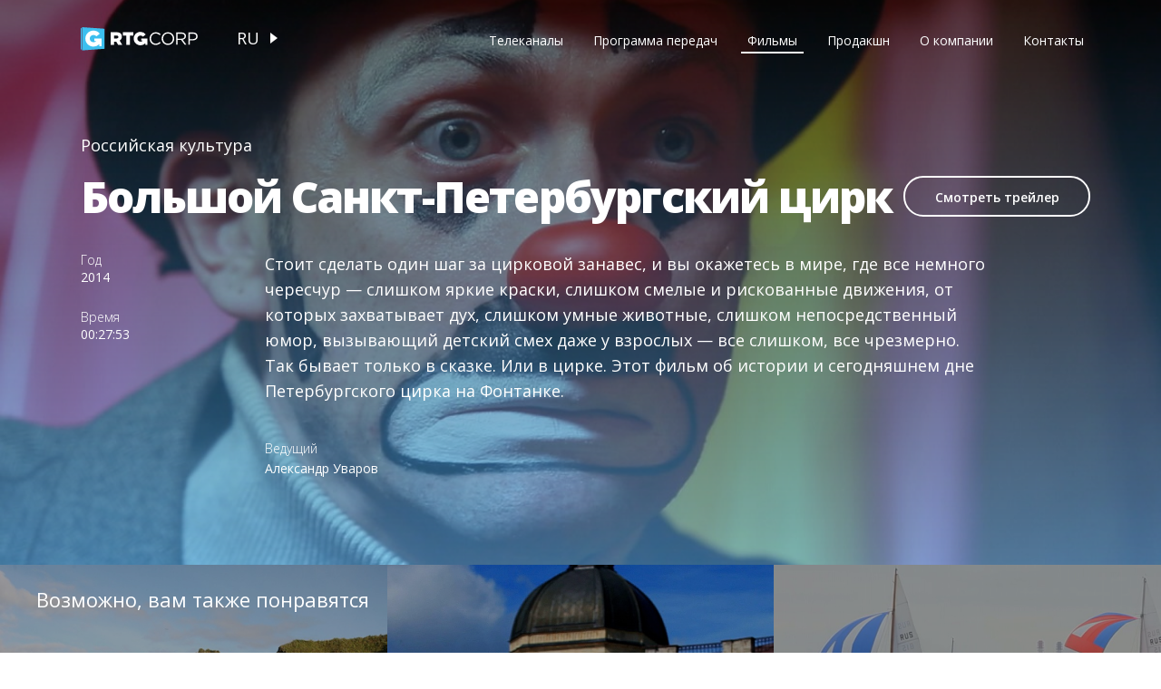

--- FILE ---
content_type: text/html; charset=UTF-8
request_url: http://rtgcorp.ru/films/the-bolshoi-st-petersburg-circus
body_size: 3482
content:
<!DOCTYPE html>
<html lang="ru">
<head>
    <meta charset="utf-8">
    <meta http-equiv="X-UA-Compatible" content="ie=edge">

    <meta name="description" content="">

    <meta name="keywords" content="культура,цирк,петербург,смех,юмор,клоун,спб,афиша,клоунада,фокус,дрессура,акробаты,">

<meta property="og:title" content="">
<meta property="og:image" content="http://rtgcorp.ru/img/sprite-inline.svg#main-logo-black">
<meta property="og:url" content="http://rtgcorp.ru/films/the-bolshoi-st-petersburg-circus">
<meta property="og:site_name" content="RTG CORP">
    <meta name="viewport" content="width=device-width, initial-scale=1 user-scalable=no">
    <meta name="format-detection" content="telephone=no">
    <meta http-equiv="Content-Type" content="text/html; charset=UTF-8">
    <link rel="stylesheet" href="http://rtgcorp.ru/css/vendor.css">
    <link rel="stylesheet" href="http://rtgcorp.ru/css/main.css">
    <link href="https://fonts.googleapis.com/css?family=Open+Sans:300,400,600,800" rel="stylesheet"><!-- HTML5 shim and Respond.js for IE8 support of HTML5 elements and media queries -->
    <!-- WARNING: Respond.js doesn't work if you view the page via file:// -->
    <!--[if lt IE 9]>
    <script src="https://oss.maxcdn.com/html5shiv/3.7.3/html5shiv.min.js"></script>
    <script src="https://oss.maxcdn.com/respond/1.4.2/respond.min.js"></script>
    <![endif]-->
        <title></title>
        <link rel="shortcut icon" type="image/png" href="http://rtgcorp.ru/img/favicon.png">
</head>
<body class="movie">

        <section class="movie-main" style="background-image: url('http://rtgcorp.ru/upload/1200x720_Xj3wJrJQQMxriahAdezA.jpg');">
        <div class="container">
            <header class="header" id="header">
    <div class="header__params">
        <div class="logo">
    <a href="http://rtgcorp.ru">
        <svg>
            <use xlink:href="http://rtgcorp.ru/img/sprite-inline.svg#main-logo"></use>
        </svg>
    </a>
    <a class="black" href="http://rtgcorp.ru">
        <svg>
            <use xlink:href="http://rtgcorp.ru/img/sprite-inline.svg#main-logo-black"></use>
        </svg>
    </a>
</div>        <div class="languages">
        <a class="selected" href="http://rtgcorp.ru/setlocale/ru">ru</a>
        <a class="" href="http://rtgcorp.ru/setlocale/en">en</a>
    </ul>
</div>    </div>
    <nav class="menu">
        <div class="mobile-menu">
            <svg>
                <use xlink:href="http://rtgcorp.ru/img/sprite-inline.svg#menu-mobile"></use>
            </svg>
        </div>
        <div class="mobile-menu black">
            <svg>
                <use xlink:href="http://rtgcorp.ru/img/sprite-inline.svg#menu-mobile-black"></use>
            </svg>
        </div>
        <ul class="main-menu">
                            <ul class="main-menu">
    <li><a  href="http://rtgcorp.ru/channels">Телеканалы</a></li>
    <li><a  href="http://rtgcorp.ru/schedule">Программа передач</a></li>
    <li><a class=active-menu href="http://rtgcorp.ru/films">Фильмы</a></li>
    <li><a  href="http://rtgcorp.ru/production">Продакшн</a></li>
    <li><a  href="http://rtgcorp.ru/about">О компании</a></li>
    <li><a  href="http://rtgcorp.ru/contacts">Контакты</a></li>
    <div class="mobile-languages">
    <p>Выбор языка</p>
    <ul>
        <li><a class="selected" href="http://rtgcorp.ru/setlocale/ru">RUS</a></li>
        <li><a class="" href="http://rtgcorp.ru/setlocale/en">ENG</a></li>
    </ul>
</div></ul>                    </ul>
    </nav>
</header>
            <div class="movie-main__content" >
                
                    
                    
                            
                
                <div class="movie-main__content--title">
                    <p>Российская культура</p>
                    <h6>Большой Санкт-Петербургский цирк</h6>
                                            <div class="main-button">
                            <a class="fancybox" href="https://www.youtube.com/watch?v=https://youtu.be/P-vVXWv3ZcA?autoplay=1">
                                Смотреть трейлер</a>
                        </div>
                                    </div>
                <div class="movie-main__content--info">
                                            <p><span>Год</span> <b>2014</b></p>
                                                                <p><span>Время</span> <b>00:27:53</b></p>
                                                        </div>
                <div class="movie-main__content--about">
                    <div class="descr">
                        <p>Стоит сделать один шаг за цирковой занавес, и
вы окажетесь в мире, где все немного чересчур — слишком яркие краски, слишком
смелые и рискованные движения, от которых захватывает дух, слишком умные животные,
слишком непосредственный юмор, вызывающий детский смех даже у взрослых — все
слишком, все чрезмерно. Так бывает только в сказке. Или в цирке. Этот фильм об
истории и сегодняшнем дне Петербургского цирка на Фонтанке.</p>
                    </div>
                    <div class="producer">
                                            </div>
                    <div class="actors">
                                                    <p><span>Ведущий</span> <b>Александр Уваров</b></p>
                                            </div>
                </div>
            </div>

        </div>
        <div class="transparent"></div>
    </section>

    <section class="movie-params-mobile">
        <div class="movie-main__content--info">
                            <p><span>Год</span> <b>2014</b></p>
                                        <p><span>Время</span> <b>00:27:53</b></p>
                                                                <p><span>Ведущий</span> <b>Александр Уваров</b></p>
                    </div>
        <div class="movie-main__content--about">
            <div class="descr">
                <p>Стоит сделать один шаг за цирковой занавес, и
вы окажетесь в мире, где все немного чересчур — слишком яркие краски, слишком
смелые и рискованные движения, от которых захватывает дух, слишком умные животные,
слишком непосредственный юмор, вызывающий детский смех даже у взрослых — все
слишком, все чрезмерно. Так бывает только в сказке. Или в цирке. Этот фильм об
истории и сегодняшнем дне Петербургского цирка на Фонтанке.</p>
            </div>
        </div>
    </section>

            <section class="movie-advice">
            <p>Возможно, вам также понравятся</p>
            <div class="movie-advice__wrapper">
                                    <a class="movie-advice__wrapper--card" href="http://rtgcorp.ru/films/The_Alexander_Suvorov">
                        <div class="transparent"></div>
                        <div class="content">
                            <picture>
                                <!--source(srcset="img/pages/example/catalog-film-1-mb.jpg" media="(max-width: 767px)")-->
                                <img src="http://rtgcorp.ru/upload/800x800_xlBvoZXfENDsuvBLoBup.jpg">
                            </picture>
                            <p>Российская культура</p>
                            <h6>Музей полководца Александра Суворова</h6>
                        </div>
                    </a>
                                    <a class="movie-advice__wrapper--card" href="http://rtgcorp.ru/films/gatchina-palace">
                        <div class="transparent"></div>
                        <div class="content">
                            <picture>
                                <!--source(srcset="img/pages/example/catalog-film-1-mb.jpg" media="(max-width: 767px)")-->
                                <img src="http://rtgcorp.ru/upload/800x800_O9ttftHVnoRp0OhCfBHO.jpg">
                            </picture>
                            <p>Российская культура</p>
                            <h6>Гатчинский дворец</h6>
                        </div>
                    </a>
                                    <a class="movie-advice__wrapper--card" href="http://rtgcorp.ru/films/The_Petersburg_classic_yacht_regatta">
                        <div class="transparent"></div>
                        <div class="content">
                            <picture>
                                <!--source(srcset="img/pages/example/catalog-film-1-mb.jpg" media="(max-width: 767px)")-->
                                <img src="http://rtgcorp.ru/upload/800x800_AmmIyZXa1ccHQF6U1PT4.jpg">
                            </picture>
                            <p>Активный отдых</p>
                            <h6>Петербургская регата классических яхт</h6>
                        </div>
                    </a>
                            </div>
        </section>
    
    <footer class="footer">
    <div class="container">
        <div class="footer__wrapper">
            <div class="left">
            <p>© RTG Corp 2008 - 2026. Все права защищены ООО «РАШН ТРЭВЕЛ ГАЙД».</p>
                <p><a class="agreement-link" target="_blank" href="http://rtgcorp.ru/documents/agreement.pdf">Соглашение об использовании</a></p>
            </div>
            <div class="social">
                                                                <a href="https://vk.com/rtgtv">
                    <svg>
                        <use xlink:href="http://rtgcorp.ru/img/sprite-inline.svg#vk"></use>
                    </svg>
                </a>
                            </div>
        </div>
    </div>
</footer>
<div class="preloader">
    <div class="preloader-img">
        <svg>
            <use xlink:href="http://rtgcorp.ru/img/sprite-inline.svg#main-logo"></use>
        </svg>
    </div>
</div>

<script src="http://rtgcorp.ru/js/vendor.js"></script>
<script src="http://rtgcorp.ru/js/main.js"></script>
<script defer src="https://maps.googleapis.com/maps/api/js?key=AIzaSyBEMVHST3aq0Ig-GJGoAVk2cxb4V3_-jRs"></script>
    <script src="http://rtgcorp.ru/assets/front/js/front.b1775ac4cd1af6148e4d36af9f1d162a.js"></script>

    <!-- Yandex.Metrika counter -->
    <script type="text/javascript"> (function (d, w, c) {
            (w[c] = w[c] || []).push(function () {
                try {
                    w.yaCounter49341289 = new Ya.Metrika2({
                        id: 49341289,
                        clickmap: true,
                        trackLinks: true,
                        accurateTrackBounce: true,
                        webvisor: true
                    });
                } catch (e) {
                }
            });
            var n = d.getElementsByTagName("script")[0], s = d.createElement("script"), f = function () {
                n.parentNode.insertBefore(s, n);
            };
            s.type = "text/javascript";
            s.async = true;
            s.src = "https://mc.yandex.ru/metrika/tag.js";
            if (w.opera == "[object Opera]") {
                d.addEventListener("DOMContentLoaded", f, false);
            } else {
                f();
            }
        })(document, window, "yandex_metrika_callbacks2"); </script>
    <noscript>
        <div><img src="https://mc.yandex.ru/watch/49341289" style="position:absolute; left:-9999px;" alt=""/></div>
    </noscript> <!-- /Yandex.Metrika counter -->
</body>

--- FILE ---
content_type: text/css
request_url: http://rtgcorp.ru/css/main.css
body_size: 14178
content:
a,button,div,fieldset,form,h1,h2,h3,h4,h5,h6,input,li,ol,p,ul{margin:0;padding:0;border:none}input[type=number]{-moz-appearance:textfield}input[type=number]::-webkit-inner-spin-button,input[type=number]::-webkit-outer-spin-button{-webkit-appearance:none;margin:0}*,:focus{outline:none}*{box-sizing:border-box}a:focus{outline:none}body,html{height:100%}body{position:relative;font-size:10px;min-width:320px;box-sizing:border-box;overflow-x:hidden;font-family:Open Sans,sans-serif;-webkit-font-smoothing:antialiased}body.active,main{overflow:hidden}.container{max-width:120em;padding-left:4.9em;padding-right:3.8em;margin:0 auto}@media (max-width:1200px){.container{max-width:100vw;padding-left:4.08333vw;padding-right:3.16667vw}}@media screen and (max-width:640px){.container{padding-left:4.26667vw;padding-right:4.26667vw}}p{font-family:Open Sans,sans-serif;font-size:1.8em;color:#fff;font-weight:400;line-height:1.55556em}@media (max-width:1200px){p{font-size:1.5vw;line-height:2.33333vw}}.hidden{display:none}.fancybox-slide--iframe .fancybox-content{max-width:80em;max-height:60em}@media (max-width:1200px){.fancybox-slide--iframe .fancybox-content{max-width:66.66667vw;max-height:50vw}}.main-button{height:5.8em;padding-left:3.25em;padding-right:3.25em;border:2px solid #fff;border-radius:30px;cursor:pointer;transition:all .3s ease-in;display:inline-block}@media (max-width:1200px){.main-button{height:4.83333vw;padding-left:2.70833vw;padding-right:2.70833vw}}.main-button:hover{background-color:#39c1f0;border-color:#39c1f0}.main-button a{font-family:Open Sans,sans-serif;font-size:1.8em;color:#fff;font-weight:600;line-height:3em;text-decoration:none;display:block;text-align:center}@media (max-width:1200px){.main-button a{font-size:1.5vw;line-height:4.5vw}}.preloader{position:fixed;top:0;right:0;bottom:0;left:0;width:100%;height:100%;max-height:100vh;z-index:999999;display:-webkit-box;display:-ms-flexbox;display:flex;-ms-flex-line-pack:center;align-content:center;-webkit-box-align:center;-ms-flex-align:center;align-items:center;-webkit-box-pack:center;-ms-flex-pack:center;justify-content:center;background-color:#004075}.preloader-img{width:240px;height:80px}.preloader-img svg{width:100%;height:100%}.pages a{display:block;font-family:Open Sans,sans-serif;font-size:1.6em;color:#5672ee;font-weight:400;text-decoration:none;margin-bottom:.625em}@media (max-width:1200px){.pages a{font-size:1.33333vw;margin-bottom:.83333vw}}.close-button{width:4.8em;height:4.8em;border-radius:50%;background-color:#39c1f0;cursor:pointer;transition:all .3s ease-in;margin-bottom:7.3em;position:absolute;bottom:0;left:50%;-webkit-transform:translateX(-50%);transform:translateX(-50%)}@media (max-width:1200px){.close-button{width:4vw;height:4vw;margin-bottom:6.08333vw}}.close-button:after,.close-button:before{position:absolute;left:50%;top:50%;-webkit-transform:translate(-50%,-50%) rotate(45deg);transform:translate(-50%,-50%) rotate(45deg);transition:all .3s ease-in}.close-button:after{content:"";width:1.6em;height:.5em;background-color:#fff}@media (max-width:1200px){.close-button:after{width:1.33333vw;height:.41667vw}}.close-button:before{content:"";height:1.6em;width:.5em;background-color:#fff}@media (max-width:1200px){.close-button:before{height:1.33333vw;width:.41667vw}}.close-button:hover{-webkit-transform:scale(1.2) translateX(-50%);transform:scale(1.2) translateX(-50%)}.close-button:hover:after{content:"";width:2.1em;height:.7em}@media (max-width:1200px){.close-button:hover:after{width:1.75vw;height:.58333vw}}.close-button:hover:before{content:"";width:.7em;height:2.1em}@media (max-width:1200px){.close-button:hover:before{width:.58333vw;height:1.75vw}}.add-button{width:4.8em;height:4.8em;border-radius:50%;background-color:#39c1f0;cursor:pointer;transition:all .3s ease-in;position:relative;margin-left:auto;margin-right:auto;margin-bottom:7.3em}@media (max-width:1200px){.add-button{width:4vw;height:4vw;margin-bottom:6.08333vw}}.add-button:hover{-webkit-transform:scale(1.35);transform:scale(1.35)}.add-button:hover:after{content:"";width:2.1em;height:.7em}@media (max-width:1200px){.add-button:hover:after{width:1.75vw;height:.58333vw}}.add-button:hover:before{content:"";width:.7em;height:2.1em}@media (max-width:1200px){.add-button:hover:before{width:.58333vw;height:1.75vw}}.add-button:after,.add-button:before{position:absolute;top:50%;left:50%;-webkit-transform:translate(-50%,-50%);transform:translate(-50%,-50%);transition:all .3s ease-in}.add-button:after{content:"";width:1.6em;height:.5em;background-color:#fff}@media (max-width:1200px){.add-button:after{width:1.33333vw;height:.41667vw}}.add-button:before{content:"";height:1.6em;width:.5em;background-color:#fff}@media (max-width:1200px){.add-button:before{height:1.33333vw;width:.41667vw}}.award{display:inline-block;position:relative;width:24.8em;height:9.2em;padding-left:4em;padding-right:4em;margin-bottom:2.5em;text-align:center;opacity:.52}@media (max-width:1200px){.award{width:20.66667vw;height:7.66667vw;padding-left:3.33333vw;padding-right:3.33333vw;margin-bottom:2.08333vw}}.award.film p{position:absolute;top:2.14286em;bottom:unset;display:-webkit-box;display:-ms-flexbox;display:flex;-webkit-box-pack:center;-ms-flex-pack:center;justify-content:center;-webkit-box-align:center;-ms-flex-align:center;align-items:center;height:2.42857em}@media (max-width:1200px){.award.film p{top:2.5vw;height:2.83333vw}}.award.film p:before{content:"";position:absolute;display:block;width:11.42857em;height:.14286em;background-color:#000;top:-.28571em;left:50%;-webkit-transform:translateX(-50%);transform:translateX(-50%)}@media (max-width:1200px){.award.film p:before{width:13.33333vw;height:.16667vw;top:-.33333vw}}.award.film p:after{content:"";position:absolute;display:block;width:8.57143em;height:.14286em;background-color:#000;bottom:-.42857em;left:50%;-webkit-transform:translateX(-50%);transform:translateX(-50%)}@media (max-width:1200px){.award.film p:after{width:10vw;height:.16667vw;bottom:-.5vw}}.award p{font-size:1.4em;line-height:1.21429em;color:#000;position:absolute;bottom:2.42857em;width:10.71429em;left:50%;-webkit-transform:translateX(-50%);transform:translateX(-50%);display:-webkit-box;display:-ms-flexbox;display:flex;-webkit-box-pack:center;-ms-flex-pack:center;justify-content:center;-webkit-box-align:center;-ms-flex-align:center;align-items:center;height:2.42857em}@media (max-width:1200px){.award p{font-size:1.16667vw;line-height:1.41667vw;bottom:2.83333vw;width:12.5vw;height:2.83333vw}}.award span{font-size:.9em;line-height:1.22222em;width:16.66667em;display:-webkit-box;display:-ms-flexbox;display:flex;-webkit-box-pack:center;-ms-flex-pack:center;justify-content:center;-webkit-box-align:center;-ms-flex-align:center;align-items:center;height:2.22222em}@media (max-width:1200px){.award span{font-size:.75vw;line-height:.91667vw;width:12.5vw;height:1.66667vw}}.award span:first-of-type{top:0}.award span:first-of-type,.award span:last-of-type{position:absolute;left:50%;-webkit-transform:translateX(-50%);transform:translateX(-50%)}.award span:last-of-type{bottom:0;top:unset}.award svg{width:4.5em;height:9.2em;position:absolute;top:0}@media (max-width:1200px){.award svg{width:3.75vw;height:7.66667vw}}.award svg:last-child{right:0}.award svg:first-child{left:0;-webkit-transform:scaleX(-1);transform:scaleX(-1)}.header{position:relative;display:-webkit-box;display:-ms-flexbox;display:flex;-webkit-box-pack:justify;-ms-flex-pack:justify;justify-content:space-between}.header__params .logo{display:inline-block;margin-right:2em}@media (max-width:1200px){.header__params .logo{margin-right:1.66667vw}}.header__params .logo a img,.header__params .logo a svg{width:12.9em;height:2.6em}@media (max-width:1200px){.header__params .logo a img,.header__params .logo a svg{width:10.75vw;height:2.16667vw}}.header__params .logo a.black{display:none}.header__params .languages{display:-webkit-inline-box;display:-ms-inline-flexbox;display:inline-flex;-webkit-box-pack:justify;-ms-flex-pack:justify;justify-content:space-between;vertical-align:top;cursor:pointer;position:relative;background-color:transparent;padding-left:2em;padding-right:2em;border-radius:15px;margin-top:-.3em}@media (max-width:1200px){.header__params .languages{padding-left:1.66667vw;padding-right:1.66667vw;margin-top:-.25vw}}.header__params .languages a{font-family:Open Sans,sans-serif;font-size:1.8em;color:#fff;font-weight:400;line-height:1.66667em;text-decoration:none;text-transform:uppercase;display:none;transition:all .3s ease-in}@media (max-width:1200px){.header__params .languages a{font-size:1.5vw;line-height:2.5vw}}.header__params .languages a.selected{display:inline-block}.header__params .languages:hover{width:10em;height:3em;background-color:rgba(0,0,0,.48)}@media (max-width:1200px){.header__params .languages:hover{width:8.33333vw;height:2.5vw}}.header__params .languages:hover a{display:inline-block}.header__params .languages:hover a.selected,.header__params .languages:hover a:hover{color:#32b3ec}.header__params .languages:hover:after{display:none}.header__params .languages:after{content:"";position:absolute;width:0;height:0;top:.9em;right:0;border-style:solid;border-width:6px 0 6px 8px;border-color:transparent transparent transparent #fff}@media (max-width:1200px){.header__params .languages:after{top:.75vw}}.header nav.menu{display:inline-block;vertical-align:middle}.header nav.menu .close-button,.header nav.menu .mobile-languages,.header nav.menu .mobile-menu,.header nav.menu .mobile-menu.black{display:none}.header nav.menu .main-menu{list-style-type:none;display:-webkit-box;display:-ms-flexbox;display:flex;-webkit-box-pack:justify;-ms-flex-pack:justify;justify-content:space-between;width:67em}@media (max-width:1200px){.header nav.menu .main-menu{width:55.83333vw}}.header nav.menu .main-menu li{line-height:3em}@media (max-width:1200px){.header nav.menu .main-menu li{line-height:2.5vw}}.header nav.menu .main-menu li a{font-family:Open Sans,sans-serif;font-size:1.4em;color:#fff;font-weight:400;padding-left:.5em;padding-right:.5em;padding-bottom:.35714em;text-decoration:none;position:relative}@media (max-width:1200px){.header nav.menu .main-menu li a{font-size:1.16667vw;padding-left:.58333vw;padding-right:.58333vw;padding-bottom:.41667vw}}.header nav.menu .main-menu li a:after{content:"";width:100%;height:.14286em;background-color:#fff;position:absolute;left:0;bottom:0;opacity:0;transition:all .3s ease-in}@media (max-width:1200px){.header nav.menu .main-menu li a:after{height:.16667vw}}.header nav.menu .main-menu li a.active-menu:after,.header nav.menu .main-menu li a:hover:after{opacity:1}.calendar{display:block;position:relative;z-index:3}.calendar ul{list-style-type:none}.calendar ul li{display:inline-block;font-family:Open Sans,sans-serif;font-size:1.4em;color:#fff;font-weight:400;line-height:1.42857em;margin-right:1.71429em}@media (max-width:1200px){.calendar ul li{font-size:1.16667vw;line-height:1.66667vw;margin-right:2vw}}.calendar ul li a{text-decoration:none;cursor:pointer}.calendar ul li.active{padding-left:1.07143em;padding-right:1.07143em;line-height:2.14286em;border:2px solid #fff;border-radius:1.21429em}@media (max-width:1200px){.calendar ul li.active{padding-left:1.25vw;padding-right:1.25vw;line-height:2.5vw;border-radius:1.41667vw}}.calendar .close-button{display:none}.black-menu .header__params .logo a.black{display:block}.black-menu .header__params .logo a{display:none}.black-menu .header__params .languages{border:1px solid transparent}.black-menu .header__params .languages:hover{background-color:#fff;border:1px solid #39393a}.black-menu .header__params .languages a,.black-menu .header nav.menu ul.main-menu li a{color:#39393a}.black-menu .header nav.menu ul.main-menu li a:after{background-color:#39393a}.black-menu .calendar ul li a{color:#39393a}.black-menu .calendar ul li.active{border-color:#39c1f0}@media screen and (max-width:991px){.header__params .logo{display:inline-block;margin-right:2em}}@media screen and (max-width:991px) and (max-width:1200px){.header__params .logo{margin-right:1.66667vw}}@media screen and (max-width:991px){.header__params .logo a img,.header__params .logo a svg{width:13.02083vw;height:3.38542vw}.header__params .logo a.black{display:none}.header__params .languages a{font-size:1.82292vw;line-height:3.90625vw}.header__params .languages:hover{width:13.02083vw;height:3.90625vw}.header__params .languages:after{top:1.17188vw}.header nav.menu .main-menu{width:63.15104vw}.header nav.menu .main-menu li{line-height:2.99479vw}.calendar ul li,.header nav.menu .main-menu li a{font-size:1.5625vw}.calendar ul li{line-height:2.60417vw}}@media screen and (max-width:767px){.header__params .logo{display:inline-block;margin-right:0}.header__params .logo a img,.header__params .logo a svg{width:34.4vw;height:6.93333vw}.header__params .languages,.header__params .logo a.black{display:none}.header nav.menu .mobile-menu{display:inline-block;margin-top:-3.73333vw}.header nav.menu .mobile-menu svg{width:12.8vw;height:12.8vw}.header nav.menu .mobile-languages{display:block;text-align:center;margin-top:35.2vw}.header nav.menu .mobile-languages p{display:block;font-size:4.8vw;line-height:7.46667vw;color:#fff;margin-bottom:2.13333vw}.header nav.menu .mobile-languages ul{list-style-type:none;display:block}.header nav.menu .mobile-languages ul li{display:inline-block}.header nav.menu .mobile-languages ul li a{padding-left:5.33333vw;padding-right:5.33333vw}.header nav.menu .main-menu{display:none;position:fixed;width:100%;height:100%;left:0;top:0;text-align:center;background-color:#000;z-index:999;transition:all .2s ease-in;padding-top:25.6vw;overflow:scroll}.header nav.menu .main-menu.active{display:block}.header nav.menu .main-menu .close-button{display:block;top:10.13333vw}.header nav.menu .main-menu li{line-height:3em}}@media screen and (max-width:767px) and (max-width:1200px){.header nav.menu .main-menu li{line-height:2.5vw}}@media screen and (max-width:767px){.header nav.menu .main-menu li a{font-size:4.8vw;line-height:9.6vw;color:#32b3ec;padding:0}.header nav.menu .main-menu li a:after{content:"";display:none}.calendar ul li{font-size:3.73333vw;line-height:6.4vw;margin-right:6.4vw}.calendar ul li.active{padding-left:4vw;padding-right:4vw;line-height:8vw;border-radius:4.53333vw}.calendar.active{position:fixed;width:100%;height:100%;left:0;top:0;background-color:#000;padding-top:29.86667vw;padding-bottom:26.66667vw}.calendar.active,.calendar.active ul{text-align:center}.calendar.active ul .close-button{display:block}.calendar.active ul li{line-height:8vw;display:block}.calendar.active ul li.active{display:none}.calendar.active ul li a{font-size:4.8vw;line-height:9.6vw;color:#32b3ec;padding:0}.calendar.active ul li a:after{content:"";display:none}.black-menu .header__params a.black{display:block}.black-menu .header__params a,.black-menu .header nav.menu .mobile-menu{display:none}.black-menu .header nav.menu .mobile-menu.black{display:inline-block}.black-menu .header nav.menu ul.main-menu li a{color:#32b3ec}.black-menu .header nav.menu ul.main-menu li a:after{background-color:#32b3ec}.black-menu .calendar ul li a{color:#39393a}.black-menu .calendar ul li.active{border-color:#39c1f0}}.footer{padding-top:4em;padding-bottom:3.7em;background-color:#62757f;height:12em;width:100%}@media (max-width:1200px){.footer{padding-top:6.66667vw;padding-bottom:6.25vw;height:16.66667vw}}.footer__wrapper{display:-webkit-box;display:-ms-flexbox;display:flex;-webkit-box-pack:justify;-ms-flex-pack:justify;justify-content:space-between}.footer__wrapper .left p{font-family:Open Sans,sans-serif;font-size:1.4em;color:#fff;font-weight:400;line-height:1.42857em}.footer__wrapper .left p a{color:#fff;}@media (max-width:1200px){.footer__wrapper .left p{font-size:1.16667vw;line-height:1.66667vw}}.footer__wrapper .social a{display:inline-block;margin-left:2.6em}@media (max-width:1200px){.footer__wrapper .social a{margin-left:2.16667vw}}.footer__wrapper .social a svg{width:4.4em;height:4.4em}@media (max-width:1200px){.footer__wrapper .social a svg{width:3.66667vw;height:3.66667vw}}@media screen and (max-width:767px){.footer{padding-top:6.93333vw;padding-bottom:12.26667vw;height:53.33333vw}.footer__wrapper{-webkit-box-pack:center;-ms-flex-pack:center;justify-content:center;-ms-flex-wrap:wrap;flex-wrap:wrap}.footer__wrapper .left p{font-size:2.66667vw;line-height:4.8vw;text-align:center}.footer__wrapper .left p span{display:block}.footer__wrapper .social{-webkit-box-ordinal-group:0;-ms-flex-order:-1;order:-1;margin-bottom:8.26667vw}.footer__wrapper .social a{display:inline-block;margin-left:6.93333vw}.footer__wrapper .social a:first-child{margin-left:0}.footer__wrapper .social a svg{width:11.73333vw;height:11.73333vw}}.fancybox-toolbar{top:3.3em;right:8.4em}@media (max-width:1200px){.fancybox-toolbar{top:2.75vw;right:7vw}}.fancybox-button--fullscreen,.fancybox-button--share{display:none}.fancybox-button--close{width:3.6em;height:3.6em;background-color:#39c1f0;border-radius:50%;position:relative}@media (max-width:1200px){.fancybox-button--close{width:3vw;height:3vw}}.fancybox-button--close:after,.fancybox-button--close:before{content:"";position:absolute;width:1.2em;height:.4em;background-color:#fff;left:50%;top:50%}@media (max-width:1200px){.fancybox-button--close:after,.fancybox-button--close:before{width:1vw;height:.33333vw}}.fancybox-button--close:before{-webkit-transform:translate(-50%,-50%) rotate(45deg);transform:translate(-50%,-50%) rotate(45deg)}.fancybox-button--close:after{-webkit-transform:translate(-50%,-50%) rotate(-45deg);transform:translate(-50%,-50%) rotate(-45deg)}.main-section{padding-bottom:4.3em;padding-top:3.2em;text-align:center;max-width:100%;height:100%;position:relative;overflow:hidden;}.on-air{z-index:99;}@media (max-width:1200px){.main-section{padding-bottom:3.58333vw;padding-top:2.66667vw}}.main-section__video{max-height: 91vh; position:absolute;top:0;left:0;z-index:-10;-webkit-transform:scale(1.2);transform:scale(1.2)}.main-section__video video{min-width:100%;min-height:100vh;}.main-section__info{width:88em;text-align:center;margin:17.4em auto 20em}@media (max-width:1200px){.main-section__info{width:73.33333vw;margin-top:14.5vw;margin-bottom:16.66667vw}}.main-section__info h1{font-family:Open Sans,sans-serif;font-size:8em;color:#fff;font-weight:800;margin-bottom:.05em}@media (max-width:1200px){.main-section__info h1{font-size:6.66667vw;margin-bottom:.33333vw}}.main-section__info p{font-family:Open Sans,sans-serif;font-size:2.2em;color:#fff;font-weight:400;line-height:1.45455em;margin-bottom:.90909em;margin-bottom:3em}@media (max-width:1200px){.main-section__info p{font-size:1.83333vw;line-height:2.66667vw;margin-bottom:1.66667vw;margin-bottom:5.5vw}}.main-section .scroll-down{display:inline-block;transition:all .3s ease-in}.main-section .scroll-down:hover{-webkit-transform:translateY(15%) scale(1.2);transform:translateY(15%) scale(1.2)}.main-section .scroll-down svg{width:4em;height:1.6em;display:block;margin:0 auto}@media (max-width:1200px){.main-section .scroll-down svg{width:3.33333vw;height:1.33333vw}}.main-section .scroll-down svg:last-child{opacity:.5;margin-top:-.4em}@media (max-width:1200px){.main-section .scroll-down svg:last-child{margin-top:-.33333vw}}.on-air__catalog{display:-webkit-box;display:-ms-flexbox;display:flex}.on-air__catalog .main-card{width:33.33%;position:relative;padding:12.8em 4.7em 3.3em}@media (max-width:1200px){.on-air__catalog .main-card{padding-left:3.91667vw;padding-right:3.91667vw;padding-bottom:2.75vw;padding-top:10.66667vw}}.on-air__catalog .main-card .transparent{position:absolute;width:100%;height:100%;left:0;top:0;background-color:#000;opacity:.36;z-index:-1}.on-air__catalog .main-card.active .add-button{z-index:-1}.on-air__catalog .main-card.active .main-card__hover{display:block;opacity:1;z-index:9}.on-air__catalog .main-card.active .main-card__hover h6{font-size:2.8em;margin-bottom:1.95313vw;width:auto}@media (max-width:1200px){.on-air__catalog .main-card.active .main-card__hover h6{font-size:2.33333vw}}.on-air__catalog .main-card.active .main-card__hover p{font-size:1.4em;line-height:1.42857em;margin-bottom:7.14286em;max-height:15em;overflow:hidden;width:auto}@media (max-width:1200px){.on-air__catalog .main-card.active .main-card__hover p{font-size:1.16667vw;line-height:1.66667vw;margin-bottom:8.33333vw;max-height:18vw}}.on-air__catalog .main-card.active .main-card__hover .close-button{position:absolute;left:0;right:0;bottom:12.6em;-webkit-transform:scale(1) translate(0);transform:scale(1) translate(0);margin:0 auto}@media (max-width:1199px){.on-air__catalog .main-card.active .main-card__hover .close-button{bottom:9.5em;}}@media (max-width:991px){.on-air__catalog .main-card.active .main-card__hover .close-button{bottom:8.5em;}}.on-air__catalog .main-card.active .main-card__hover .close-button:hover{-webkit-transform:scale(1.2) translate(0);transform:scale(1.2) translate(0)}.on-air__catalog .main-card__hover{background-color:#000;position:absolute;display:none;width:100%;height:100%;left:0;top:0;opacity:0;z-index:-5;padding:11.4em 4em 3.9em 5em}.on-air__catalog .content{padding-bottom:5em;}@media (max-width:1200px){.on-air__catalog .main-card__hover{padding-left:4.16667vw;padding-right:3.33333vw;padding-top:9.5vw;padding-bottom:3.25vw}}.on-air__catalog .main-card img{position:absolute;width:100%;height:100%;-o-object-fit:cover;object-fit:cover;top:0;left:0;z-index:-5}.on-air__catalog .main-card__on-air{position:absolute;top:3.5em;left:5em}@media (max-width:1200px){.on-air__catalog .main-card__on-air{top:2.91667vw;left:4.16667vw}}.on-air__catalog .main-card__on-air span{font-family:Open Sans,sans-serif;font-size:2.2em;color:#fff;font-weight:400;line-height:1.45455em}@media (max-width:1200px){.on-air__catalog .main-card__on-air span{font-size:1.83333vw;line-height:2.66667vw}}.on-air__catalog .main-card__on-air span:after{content:"";width:.36364em;height:.36364em;background-color:red;border-radius:50%;display:inline-block;vertical-align:text-top;margin-left:.45455em}@media (max-width:1200px){.on-air__catalog .main-card__on-air span:after{width:.66667vw;height:.66667vw;margin-left:.83333vw}}.on-air__catalog .main-card .logo-channel{margin-bottom:9.4em}@media (max-width:1200px){.on-air__catalog .main-card .logo-channel{margin-bottom:7.83333vw}}.on-air__catalog .main-card .logo-channel svg{width:13.5em;height:4.5em}@media (max-width:1200px){.on-air__catalog .main-card .logo-channel svg{width:11.25vw;height:3.75vw}}.on-air__catalog .main-card .time-shedule{display:inline-block;height:3.2em;background-color:#000;padding-left:1.3em;padding-right:1.3em;text-align:center;border-radius:16px;margin-bottom:.8em}@media (max-width:1200px){.on-air__catalog .main-card .time-shedule{height:2.66667vw;padding-left:1.08333vw;padding-right:1.08333vw;margin-bottom:.66667vw}}.on-air__catalog .main-card .time-shedule span{font-family:Open Sans,sans-serif;font-size:1.8em;color:#fff;font-weight:400;line-height:1.77778em}@media (max-width:1200px){.on-air__catalog .main-card .time-shedule span{font-size:1.5vw;line-height:2.66667vw}}.on-air__catalog .main-card h6{font-family:Open Sans,sans-serif;font-size:3.6em;color:#fff;font-weight:800;line-height:1.11111em;margin-bottom:7em;width:8.05556em}@media (max-width:1200px){.on-air__catalog .main-card h6{font-size:3vw;line-height:3.33333vw;margin-bottom:6.75vw;width:24.16667vw}}.on-air__catalog .main-card__buttons{display:block;text-align:center}.on-air__catalog .main-card__buttons .main-button{position:absolute;left:50%;-webkit-transform:translateX(-50%);transform:translateX(-50%);bottom:3.3em;width:26.4em}@media (max-width:1200px){.on-air__catalog .main-card__buttons .main-button{bottom:2.75vw;width:22vw}}.on-air__catalog .main-card .add-button{width:4.8em;height:4.8em;border-radius:50%;background-color:#39c1f0;cursor:pointer;transition:all .3s ease-in;position:absolute;margin-left:auto;margin-right:auto;left:0;right:0;bottom:6em;}@media (max-width:1200px){.on-air__catalog .main-card .add-button{width:4vw;height:4vw;margin-bottom:3.08333vw}}.on-air__catalog .main-card .add-button:hover{-webkit-transform:scale(1.35);transform:scale(1.35)}.on-air__catalog .main-card .add-button:hover:after{content:"";width:2.1em;height:.7em}@media (max-width:1200px){.on-air__catalog .main-card .add-button:hover:after{width:1.75vw;height:.58333vw}}.on-air__catalog .main-card .add-button:hover:before{content:"";width:.7em;height:2.1em}@media (max-width:1200px){.on-air__catalog .main-card .add-button:hover:before{width:.58333vw;height:1.75vw}}.on-air__catalog .main-card .add-button:after,.on-air__catalog .main-card .add-button:before{position:absolute;top:50%;left:50%;-webkit-transform:translate(-50%,-50%);transform:translate(-50%,-50%);transition:all .3s ease-in}.on-air__catalog .main-card .add-button:after{content:"";width:1.6em;height:.5em;background-color:#fff}@media (max-width:1200px){.on-air__catalog .main-card .add-button:after{width:1.33333vw;height:.41667vw}}.on-air__catalog .main-card .add-button:before{content:"";height:1.6em;width:.5em;background-color:#fff}@media (max-width:1200px){.on-air__catalog .main-card .add-button:before{height:1.33333vw;width:.41667vw}}.empty-block{padding-top:9.1em;padding-bottom:4.8em}@media (max-width:1200px){.empty-block{padding-top:7.58333vw;padding-bottom:4vw}}.empty-block__wrapper{display:-webkit-box;display:-ms-flexbox;display:flex;-webkit-box-pack:justify;-ms-flex-pack:justify;justify-content:space-between}.empty-block__wrapper div.bigger{width:60em}@media (max-width:1200px){.empty-block__wrapper div.bigger{width:50vw}}.empty-block__wrapper div.smaller{width:40em}@media (max-width:1200px){.empty-block__wrapper div.smaller{width:33.33333vw}}.about-main{background-image:url(../img/pages/example/about-bg.jpg);-o-object-fit:contain;object-fit:contain;background-size:cover;background-position:50%;padding-top:2.9em;padding-bottom:7.7em}@media (max-width:1200px){.about-main{padding-top:2.41667vw;padding-bottom:6.41667vw}}.about-main__info{display:-webkit-box;display:-ms-flexbox;display:flex;-webkit-box-pack:justify;-ms-flex-pack:justify;justify-content:space-between;margin-top:10.9em;margin-bottom:5.5em}@media (max-width:1200px){.about-main__info{margin-top:9.08333vw;margin-bottom:4.58333vw}}.about-main__info .main-button{display:none}.about-main__info--text{width:60em;padding-right:1em}@media (max-width:1200px){.about-main__info--text{width:50vw;padding-right:.83333vw}}.about-main__info--text p{margin-bottom:2em}@media (max-width:1200px){.about-main__info--text p{margin-bottom:3vw}}.about-main__info--statistic{width:41.5em}@media (max-width:1200px){.about-main__info--statistic{width:34.58333vw}}.about-main__info--statistic .block{display:inline-block;width:20.5em}@media (max-width:1200px){.about-main__info--statistic .block{width:17.08333vw}}.about-main__info--statistic .block p,.about-main__info--statistic .block span{display:block;color:#fff}.about-main__info--statistic .block p{font-family:Open Sans,sans-serif;font-size:8em;color:#fff;font-weight:400;line-height:.8;margin-bottom:.175em}@media (max-width:1200px){.about-main__info--statistic .block p{font-size:6.66667vw;margin-bottom:1.16667vw}}.about-main__info--statistic .block p em{font-size:30%;font-style:normal;font-weight:800}.about-main__info--statistic .block span{font-size:1.4em;line-height:1.42857em;padding-right:1.42857em}@media (max-width:1200px){.about-main__info--statistic .block span{font-size:1.16667vw;line-height:1.66667vw;padding-right:1.66667vw}}.about-main__holding p{font-family:Open Sans,sans-serif;font-size:2.2em;color:#fff;font-weight:400;line-height:1.45455em;margin-bottom:1.36364em}@media (max-width:1200px){.about-main__holding p{font-size:1.83333vw;line-height:2.66667vw;margin-bottom:2.5vw}}.about-main__holding--logos svg{display:inline-block;height:4.5em;width:10em;margin-right:10em}@media (max-width:1200px){.about-main__holding--logos svg{height:3.75vw;width:8.33333vw;margin-right:8.33333vw}}.about-main__holding--logos svg:last-child{width:13.5em}@media (max-width:1200px){.about-main__holding--logos svg:last-child{width:11.25vw}}.statistic-mobile{display:none}.about-rewards{padding-top:7.3em;padding-bottom:7em}@media (max-width:1200px){.about-rewards{padding-top:6.08333vw;padding-bottom:5.83333vw}}.about-rewards__logos{margin-bottom:8.5em;display:-webkit-box;display:-ms-flexbox;display:flex;-ms-flex-pack:distribute;justify-content:space-around;-ms-flex-wrap:wrap;flex-wrap:wrap}@media (max-width:1200px){.about-rewards__logos{margin-bottom:7.08333vw}}.about-rewards__logos .award__wrapper{display:inline-block;width:30%;text-align:center}.about-rewards__logos .award__wrapper:nth-child(7n-3),.about-rewards__logos .award__wrapper:nth-child(7n-4),.about-rewards__logos .award__wrapper:nth-child(7n-5),.about-rewards__logos .award__wrapper:nth-child(7n-6){width:22%}.about-rewards__logos--shorter{display:-webkit-box;display:-ms-flexbox;display:flex;-webkit-box-pack:justify;-ms-flex-pack:justify;justify-content:space-between;-ms-flex-wrap:wrap;flex-wrap:wrap;margin-bottom:6.7em}@media (max-width:1200px){.about-rewards__logos--shorter{margin-bottom:5.58333vw}}.about-rewards__logos--shorter .award{margin-bottom:0}.about-rewards__logos--wider{display:-webkit-box;display:-ms-flexbox;display:flex;-ms-flex-pack:distribute;justify-content:space-around;-ms-flex-wrap:wrap;flex-wrap:wrap;margin-left:7em;margin-right:7em}@media (max-width:1200px){.about-rewards__logos--wider{margin-left:5.83333vw;margin-right:5.83333vw}}.about-rewards__years,.about-rewards__years ul{margin-left:auto;margin-right:auto}.about-rewards__years ul{width:81.7em;list-style-type:none;display:-webkit-box;display:-ms-flexbox;display:flex;-ms-flex-pack:distribute;justify-content:space-around}@media (max-width:1200px){.about-rewards__years ul{width:68.08333vw}}.about-rewards__years ul li{display:inline-block}.about-rewards__years ul li a{font-family:Open Sans,sans-serif;font-size:1.4em;color:#898989;font-weight:400;line-height:1.71429em;padding-left:.71429em;padding-right:.71429em;padding-bottom:.35714em;text-decoration:none;position:relative}@media (max-width:1200px){.about-rewards__years ul li a{font-size:1.16667vw;line-height:2vw;padding-left:.83333vw;padding-right:.83333vw;padding-bottom:.41667vw}}.about-rewards__years ul li a:before{content:"";position:absolute;bottom:0;left:0;width:100%;height:1px;background-color:#4a4a4a;transition:all .3s ease-in;opacity:0}.about-rewards__years ul li a.active,.about-rewards__years ul li a:hover{color:#39393a}.about-rewards__years ul li a.active:before,.about-rewards__years ul li a:hover:before{opacity:1}.about-rewards__years--tab{display:none;position:relative;margin-top:5em;padding-bottom:11em;padding-top:8em}@media (max-width:1200px){.about-rewards__years--tab{margin-top:4.16667vw;padding-bottom:9.16667vw;padding-top:6.66667vw}}.about-rewards__years--tab.active{display:block}.about-rewards__years--tab .info{display:-webkit-box;display:-ms-flexbox;display:flex;-webkit-box-pack:center;-ms-flex-pack:center;justify-content:center;text-align:center;position:relative;padding-bottom:1.1em}@media (max-width:1200px){.about-rewards__years--tab .info{padding-bottom:.91667vw}}.about-rewards__years--tab .info:after{content:"";position:absolute;height:.7em;width:65em;background-color:#9b9b9b;opacity:.19;bottom:0}@media (max-width:1200px){.about-rewards__years--tab .info:after{height:.58333vw;width:54.16667vw}}.about-rewards__years--tab .info p{display:inline-block;font-family:Open Sans,sans-serif;font-size:1.4em;color:#000;font-weight:400;max-width:40em;line-height:1.71429em;margin-right:.71429em;text-align:left}@media (max-width:1200px){.about-rewards__years--tab .info p{font-size:1.16667vw;max-width:33.33333vw;line-height:2vw;margin-right:.83333vw}}.about-rewards__years--tab .info p a{color:#4db2e8;text-decoration:none}.about-rewards__years--tab .info p:last-child{margin-right:0}.about-rewards__years--tab p.year{font-family:Open Sans,sans-serif;font-size:20em;color:#4a4a4a;font-weight:300;opacity:.03;line-height:1;position:absolute;z-index:-1}@media (max-width:1200px){.about-rewards__years--tab p.year{font-size:16.66667vw}}.about-rewards__years--tab p.year.begin{top:0;left:-.425em}@media (max-width:1200px){.about-rewards__years--tab p.year.begin{left:-7.08333vw}}.about-rewards__years--tab p.year.end{bottom:0;right:-.275em}@media (max-width:1200px){.about-rewards__years--tab p.year.end{right:-4.58333vw}}.contacts .contacts-main{position:relative;padding-top:3em;padding-bottom:4.5em}@media (max-width:1200px){.contacts .contacts-main{padding-top:2.5vw;padding-bottom:3.75vw}}.contacts .contacts-main .header{z-index:1}.contacts .contacts-main #main-map{position:absolute;width:100%;height:100%;left:0;top:0}.contacts .contacts-main:before{content:"";position:absolute;width:100%;height:30%;left:0;top:0;background:linear-gradient(180deg,hsla(120,0%,49%,.85) 0,hsla(0,0%,97%,0) 100%,hsla(0,0%,100%,0));z-index:1}.contacts .contacts-main .pin{position:absolute;left:68em;top:25em}@media (max-width:1200px){.contacts .contacts-main .pin{left:56.66667vw;top:20.83333vw}}.contacts .contacts-main .pin svg{width:11.8em;height:11.8em}@media (max-width:1200px){.contacts .contacts-main .pin svg{width:9.83333vw;height:9.83333vw}}.contacts .contacts-main__adress{width:31.3em;background-color:#39c1f0;padding:2.6em 6em 4.6em 2.6em;margin-left:auto;margin-top:4em;position:relative;z-index:1}@media (max-width:1200px){.contacts .contacts-main__adress{width:26.08333vw;padding-left:2.16667vw;padding-right:5vw;padding-top:2.16667vw;padding-bottom:3.83333vw;margin-top:3.33333vw}}.contacts .contacts-main__adress h6{font-family:Open Sans,sans-serif;font-size:2.8em;color:#fff;font-weight:800;margin-bottom:.42857em}@media (max-width:1200px){.contacts .contacts-main__adress h6{font-size:2.33333vw;margin-bottom:1vw}}.contacts .contacts-main__adress p{font-family:Open Sans,sans-serif;font-size:1.4em;color:#fff;font-weight:400;line-height:1.71429em;margin-bottom:1.85714em}@media (max-width:1200px){.contacts .contacts-main__adress p{font-size:1.16667vw;line-height:2vw;margin-bottom:2.16667vw}}.contacts .contacts-main__adress a{font-family:Open Sans,sans-serif;font-size:1.8em;color:#fff;font-weight:400;line-height:1.55556em;margin-bottom:1.44444em;text-decoration:none;display:block}@media (max-width:1200px){.contacts .contacts-main__adress a{font-size:1.5vw;line-height:2.33333vw;margin-bottom:2.16667vw}}.contacts .contacts-main__adress--social a{display:inline-block;margin-bottom:0;margin-right:1.16667em}@media (max-width:1200px){.contacts .contacts-main__adress--social a{margin-right:1.75vw}}.contacts .contacts-main__adress--social a:last-child{margin-right:0}.contacts .contacts-main__adress--social a svg{width:2.44444em;height:2.44444em;display:block}@media (max-width:1200px){.contacts .contacts-main__adress--social a svg{width:3.66667vw;height:3.66667vw}}.contacts .contacts-info{padding-top:4em;padding-bottom:6em}@media (max-width:1200px){.contacts .contacts-info{padding-top:3.33333vw;padding-bottom:5vw}}.contacts .contacts-info__blocks{display:-webkit-box;display:-ms-flexbox;display:flex;-webkit-box-pack:justify;-ms-flex-pack:justify;justify-content:space-between;-ms-flex-wrap:wrap;flex-wrap:wrap;width:80em}@media (max-width:1200px){.contacts .contacts-info__blocks{width:66.66667vw}}.contacts .contacts-info__blocks .block{width:25em;margin-bottom:3em;margin-right:5em;vertical-align:top}@media (max-width:1200px){.contacts .contacts-info__blocks .block{width:20.83333vw;margin-bottom:2.5vw;margin-right:4.16667vw}}.contacts .contacts-info__blocks .block:nth-child(2n){margin-right:0}.contacts .contacts-info__blocks .block p{display:block;font-family:Open Sans,sans-serif;font-size:1.4em;color:#000;font-weight:400;line-height:1.71429em;margin-bottom:.35714em}@media (max-width:1200px){.contacts .contacts-info__blocks .block p{font-size:1.16667vw;line-height:2vw;margin-bottom:.41667vw}}.contacts .contacts-info__blocks .block a{display:block;font-family:Open Sans,sans-serif;font-size:1.8em;color:#32b3ec;font-weight:400;line-height:1.33333em;text-decoration:none}@media (max-width:1200px){.contacts .contacts-info__blocks .block a{font-size:1.5vw;line-height:2vw}}.contacts .contacts-info__blocks .block a:hover{text-decoration:underline}.production{display:-webkit-box;display:-ms-flexbox;display:flex;-webkit-box-orient:vertical;-webkit-box-direction:normal;-ms-flex-direction:column;flex-direction:column}.production .production-main{padding-top:3em;padding-bottom:4em;background-size:cover;background-position:50%;-webkit-box-flex:1;-ms-flex:1 0 auto;flex:1 0 auto}@media (max-width:1200px){.production .production-main{padding-top:2.5vw;padding-bottom:3.33333vw}}.production .production-main__show{margin-top:9.5em;margin-bottom:3em}@media (max-width:1200px){.production .production-main__show{margin-top:7.91667vw;margin-bottom:2.5vw}}.production .production-main__show svg{display:inline-block;width:20em;height:4.5em;margin-right:4em}@media (max-width:1200px){.production .production-main__show svg{width:16.66667vw;height:3.75vw;margin-right:3.33333vw}}.production .production-main__show .main-button{display:inline-block;vertical-align:top;height:4.5em}@media (max-width:1200px){.production .production-main__show .main-button{height:3.75vw}}.production .production-main__show .main-button a{font-family:Open Sans,sans-serif;font-size:1.4em;color:#fff;font-weight:400;line-height:2.92857em}@media (max-width:1200px){.production .production-main__show .main-button a{font-size:1.16667vw;line-height:3.41667vw}}.production .production-main__info{display:-webkit-box;display:-ms-flexbox;display:flex;-webkit-box-pack:justify;-ms-flex-pack:justify;justify-content:space-between;margin-bottom:6.5em}@media (max-width:1200px){.production .production-main__info{margin-bottom:5.41667vw}}.production .production-main__info p{display:inline-block;font-family:Open Sans,sans-serif;font-size:1.8em;color:#fff;font-weight:400;line-height:1.55556em;width:28.88889em;padding-right:.83333em}@media (max-width:1200px){.production .production-main__info p{font-size:1.5vw;line-height:2.33333vw;width:43.33333vw;padding-right:1.25vw}}.production .production-main__awards--blocks{-ms-flex-pack:distribute;justify-content:space-around}.production .production-main__awards--blocks,.production .production-main__awards--blocks .long,.production .production-main__awards--blocks .short{display:-webkit-box;display:-ms-flexbox;display:flex;-ms-flex-wrap:wrap;flex-wrap:wrap}.production .production-main__awards--blocks .award__wrapper{display:inline-block;width:40%;text-align:center}.production .production-main__awards--blocks .award__wrapper:last-child{text-align:left}.production .production-main__awards--blocks .award__wrapper:last-child .award{-webkit-transform:translateX(-38%)!important;transform:translateX(-38%)!important}.production .production-main__awards--blocks .award__wrapper:nth-child(5n-2),.production .production-main__awards--blocks .award__wrapper:nth-child(5n-3),.production .production-main__awards--blocks .award__wrapper:nth-child(5n-4){width:30%}.production .production-main__awards--blocks .award__wrapper:nth-child(5n-1) .award{-webkit-transform:translateX(35%);transform:translateX(35%)}.production .production-main__awards--blocks .award__wrapper:nth-child(5n) .award{-webkit-transform:translateX(-35%);transform:translateX(-35%)}.production .production-main__awards--blocks .award{opacity:1}.production .production-main__awards--blocks .award p,.production .production-main__awards--blocks .award span{color:#fff}.production .production-main__awards--blocks .award p:after,.production .production-main__awards--blocks .award p:before,.production .production-main__awards--blocks .award span:after,.production .production-main__awards--blocks .award span:before{background-color:#fff}.production .production-main__awards--blocks .long{-webkit-box-pack:justify;-ms-flex-pack:justify;justify-content:space-between}.production .production-main__awards--blocks .short{-ms-flex-pack:distribute;justify-content:space-around;margin-left:7em;margin-right:7em}@media (max-width:1200px){.production .production-main__awards--blocks .short{margin-left:5.83333vw;margin-right:5.83333vw}}.production-awards{display:none}.channel{display:-webkit-box;display:-ms-flexbox;display:flex;-webkit-box-orient:vertical;-webkit-box-direction:normal;-ms-flex-direction:column;flex-direction:column;width:100%}.channel .header{z-index:1;top:2.5em;position:absolute;width:120em;left:50%;-webkit-transform:translateX(-50%);transform:translateX(-50%);padding-left:4.5em;padding-right:3em}@media (max-width:1200px){.channel .header{top:2.08333vw;width:100vw;padding-left:3.75vw;padding-right:2.5vw}}.channel .channel-main{-webkit-box-flex:1;-ms-flex:1 0 auto;flex:1 0 auto;width:100%;position:relative;display:-webkit-box;display:-ms-flexbox;display:flex;-webkit-box-orient:vertical;-webkit-box-direction:normal;-ms-flex-direction:column;flex-direction:column}.channel .channel-main__blocks{display:-webkit-inline-box;display:-ms-inline-flexbox;display:inline-flex;-webkit-box-pack:justify;-ms-flex-pack:justify;justify-content:space-between;-webkit-box-flex:1;-ms-flex:1 0 auto;flex:1 0 auto}.channel .channel-main__blocks .channel{position:relative;text-decoration:none;overflow:hidden}.channel .channel-main__blocks .channel:hover .transparent{display:block}.channel .channel-main__blocks .channel .transparent{display:none;position:absolute;width:100%;height:100%;left:0;top:0;background-color:#39c1f0;opacity:.68;z-index:-1}.channel .channel-main__blocks .channel .content{padding:18em 1.5em 5em 5em}@media (max-width:1200px){.channel .channel-main__blocks .channel .content{padding-left:4.16667vw;padding-right:1.25vw;padding-bottom:4.16667vw;padding-top:15vw}}.channel .channel-main__blocks .channel .content img{position:absolute;width:100%;height:100%;-o-object-fit:cover;object-fit:cover;left:0;top:0;z-index:-2}.channel .channel-main__blocks .channel .content svg{width:13.5em;height:4.5em;display:block;margin-bottom:3.5em}@media (max-width:1200px){.channel .channel-main__blocks .channel .content svg{width:11.25vw;height:3.75vw;margin-bottom:2.91667vw}}.channel .channel-main__blocks .channel .content p{width:18.88889em}@media (max-width:1200px){.channel .channel-main__blocks .channel .content p{width:28.33333vw}}.channel .channel-main__blocks .channel .content .add-button{display:none}.channel .footer{-webkit-box-flex:0;-ms-flex:0 0 auto;flex:0 0 auto}.catalog .header{z-index:1}.catalog-main{padding-top:3em;position:relative}@media (max-width:1200px){.catalog-main{padding-top:2.5vw}}.catalog-main .transparent{position:absolute;width:100%;height:100%;left:0;top:0;background-color:#000;opacity:.36;z-index:-1}.catalog-main__slider{width:100%;position:relative;margin-top:-6.1em}@media (max-width:1200px){.catalog-main__slider{margin-top:-5.08333vw}}.catalog-main__slider .slick-dots{position:absolute;bottom:5.3em;left:50%;-webkit-transform:translateX(-50%);transform:translateX(-50%)}@media (max-width:1200px){.catalog-main__slider .slick-dots{bottom:4.41667vw}}.catalog-main__slider .slick-dots li{display:inline-block;padding:.3em;border-radius:50%;width:1.6em;height:1.6em;border:1px solid #fff;position:relative;margin-right:1.4em;cursor:pointer}@media (max-width:1200px){.catalog-main__slider .slick-dots li{padding:.25vw;width:1.33333vw;height:1.33333vw;margin-right:1.16667vw}}.catalog-main__slider .slick-dots li:last-child{margin-right:0}.catalog-main__slider .slick-dots li.slick-active:before{content:"";width:1em;height:1em;background-color:#fff;border-radius:50%;position:absolute;left:0;top:0;-webkit-transform:translate(20%,20%);transform:translate(20%,20%)}@media (max-width:1200px){.catalog-main__slider .slick-dots li.slick-active:before{width:.83333vw;height:.83333vw}}.catalog-main__slider .slick-dots li button{display:none}.catalog-main__slider .slick-arrow{position:absolute;bottom:14.5em;z-index:1;cursor:pointer}@media (max-width:1200px){.catalog-main__slider .slick-arrow{bottom:12.08333vw}}.catalog-main__slider .slick-arrow.prev{left:3.2em;-webkit-transform:rotate(90deg);transform:rotate(90deg)}@media (max-width:1200px){.catalog-main__slider .slick-arrow.prev{left:2.66667vw}}.catalog-main__slider .slick-arrow.next{right:3.2em;-webkit-transform:rotate(-90deg);transform:rotate(-90deg)}@media (max-width:1200px){.catalog-main__slider .slick-arrow.next{right:2.66667vw}}.catalog-main__slider .slick-arrow svg{width:4em;height:4em}@media (max-width:1200px){.catalog-main__slider .slick-arrow svg{width:3.33333vw;height:3.33333vw}}.catalog-main__slider--slide{position:relative;width:100%;height:60em;background-size:cover;background-position:50%;z-index:0;padding-top:11.6em;padding-bottom:9em}@media (max-width:1200px){.catalog-main__slider--slide{height:50vw;padding-top:9.66667vw;padding-bottom:7.5vw}}.catalog-main__slider--slide:after{background:linear-gradient(0deg,rgba(50,179,236,.6),rgba(33,35,37,.6));content:"";display:block;position:absolute;left:0;top:0;width:100%;height:100%;z-index:-1}.catalog-main__slider--slide .content{text-align:center;width:75em;margin-left:auto;margin-right:auto}@media (max-width:1200px){.catalog-main__slider--slide .content{width:62.5vw}}.catalog-main__slider--slide .content .main-button{display:none}.catalog-main__slider--slide img{position:absolute;width:100%;height:100%;left:0;top:0;z-index:-1}.catalog-main__slider--slide p{font-family:Open Sans,sans-serif;font-size:1.8em;color:#fff;font-weight:400;line-height:1.55556em;margin-bottom:.38889em}@media (max-width:1200px){.catalog-main__slider--slide p{font-size:1.5vw;line-height:2.33333vw;margin-bottom:.58333vw}}.catalog-main__slider--slide a{font-family:Open Sans,sans-serif;font-size:4.8em;color:#fff;font-weight:800;letter-spacing:-.0375em;margin-bottom:.35417em;width:13.125em;margin-left:auto;margin-right:auto;text-decoration:none;display:block}@media (max-width:1200px){.catalog-main__slider--slide a{font-size:4vw;letter-spacing:-.15vw;margin-bottom:1.41667vw;width:52.5vw}}.catalog-category{padding-top:3.5em;padding-bottom:3.5em;background-color:#fff}@media (max-width:1200px){.catalog-category{padding-top:2.91667vw;padding-bottom:2.91667vw}}.catalog-category .category-mobile{display:none}.catalog-category__wrapper{display:-webkit-box;display:-ms-flexbox;display:flex;-ms-flex-wrap:wrap;flex-wrap:wrap}.catalog-category__wrapper .main-button{border:1px solid #39c1f0;height:4em;padding-left:1.7em;padding-right:1.7em;margin-bottom:.9em;margin-right:1.8em}@media (max-width:1200px){.catalog-category__wrapper .main-button{height:3.33333vw;padding-left:1.41667vw;padding-right:1.41667vw;margin-bottom:.75vw;margin-right:1.5vw}}.catalog-category__wrapper .main-button a{font-family:Open Sans,sans-serif;font-size:1.8em;color:#32b3ec;font-weight:400;line-height:2.11111em}@media (max-width:1200px){.catalog-category__wrapper .main-button a{font-size:1.5vw;line-height:3.16667vw}}.catalog-category__wrapper .main-button.active,.catalog-category__wrapper .main-button:hover{background-color:#39c1f0;border-color:#39c1f0}.catalog-category__wrapper .main-button.active a,.catalog-category__wrapper .main-button:hover a{color:#fff}.catalog-category__wrapper .close-button{display:none}.catalog-films__wrapper{display:-webkit-box;display:-ms-flexbox;display:flex;-ms-flex-wrap:wrap;flex-wrap:wrap;min-height:70em}@media (max-width:1200px){.catalog-films__wrapper{min-height:58.33333vw}}.catalog-films__wrapper--card{width:33.325%;height:33vw;margin-top:-4px;margin-left:-.08%;position:relative;text-decoration:none;cursor:pointer;background-size:cover;background-position:50%;z-index:0;overflow:hidden}.catalog-films__wrapper--card:hover .transparent{display:block;background:rgba(57,193,240,.68)}.catalog-films__wrapper--card .transparent{display:block;position:absolute;width:100%;height:100%;left:0;top:0;background:rgba(0,0,0,.36);z-index:-1}.catalog-films__wrapper--card .content{padding:10.4em 1.4em 2em 4.3em}@media (max-width:1200px){.catalog-films__wrapper--card .content{padding-top:8.66667vw;padding-left:3.58333vw;padding-right:1.16667vw;padding-bottom:1.66667vw}}.catalog-films__wrapper--card .content img{position:absolute;width:100%;height:auto;left:0;top:0;z-index:-2}.catalog-films__wrapper--card .content p{font-size:1.4em;line-height:2.35714em;max-width:24.64286em}@media (max-width:1200px){.catalog-films__wrapper--card .content p{font-size:1.16667vw;line-height:2.75vw;max-width:28.75vw}}.catalog-films__wrapper--card .content h6{font-family:Open Sans,sans-serif;font-size:2.8em;color:#fff;font-weight:800;max-width:12.32143em}@media (max-width:1200px){.catalog-films__wrapper--card .content h6{font-size:2.33333vw;max-width:28.75vw}}.catalog-films .more-films{text-align:center;padding-top:3.9em;padding-bottom:3.9em;display:block;background-color:#fff}@media (max-width:1200px){.catalog-films .more-films{padding-top:3.25vw;padding-bottom:3.25vw}}.catalog-films .more-films a{font-family:Open Sans,sans-serif;font-size:1.8em;color:#32b3ec;font-weight:400;text-decoration:none;position:relative}@media (max-width:1200px){.catalog-films .more-films a{font-size:1.5vw}}.catalog-films .more-films a:after{content:"";position:absolute;top:50%;right:-.83333em;-webkit-transform:translateY(-50%);transform:translateY(-50%);width:0;height:0;border-style:solid;border-width:5px 4px 0;border-color:#39c1f0 transparent transparent}@media (max-width:1200px){.catalog-films .more-films a:after{right:-1.25vw}}.error-main{padding-top:3em;height:100%}@media (max-width:1200px){.error-main{padding-top:2.5vw}}.error-main .header{z-index:1}.error-main__content{position:relative;padding-top:18em;padding-bottom:23.5em;margin-top:-6.1em;height:100%;text-align:center}@media (max-width:1200px){.error-main__content{padding-top:15vw;padding-bottom:19.58333vw;margin-top:-5.08333vw}}.error-main__content img{position:absolute;width:100%;height:100%;left:0;top:0;z-index:-2}.error-main__content h6{font-family:Open Sans,sans-serif;font-size:3.6em;color:#fff;font-weight:800;line-height:1.11111em;margin-bottom:.41667em}@media (max-width:1200px){.error-main__content h6{font-size:3vw;line-height:3.33333vw;margin-bottom:1.25vw}}.error-main__content p{font-family:Open Sans,sans-serif;font-size:1.8em;color:#fff;font-weight:400;line-height:1.55556em;max-width:44.44444em;margin-left:auto;margin-right:auto}@media (max-width:1200px){.error-main__content p{font-size:1.5vw;line-height:2.33333vw;max-width:66.66667vw}}.error .footer{position:absolute;width:100%;bottom:0}.movie-main{padding-top:3em;padding-bottom:9.5em;position:relative;z-index:0;background-position:50%;background-repeat:no-repeat;background-size:cover}@media (max-width:1200px){.movie-main{padding-top:2.5vw;padding-bottom:7.91667vw}}.movie-main .transparent{position:absolute;width:100%;height:100%;left:0;top:0;background:linear-gradient(#000,#44a4e8);opacity:.58;z-index:-1}.movie-main__content{margin-top:8.5em}@media (max-width:1200px){.movie-main__content{margin-top:7.08333vw}}.movie-main__content img{position:absolute;width:100%;height:100%;left:0;top:0;z-index:-1}.movie-main__content--title{margin-bottom:2.8em}@media (max-width:1200px){.movie-main__content--title{margin-bottom:2.33333vw}}.movie-main__content--title p{font-family:Open Sans,sans-serif;font-size:1.8em;color:#fff;font-weight:400;line-height:1.55556em;margin-bottom:.55556em;display:block}@media (max-width:1200px){.movie-main__content--title p{font-size:1.5vw;line-height:2.33333vw;margin-bottom:.83333vw}}.movie-main__content--title h6{font-family:Open Sans,sans-serif;font-size:4.8em;color:#fff;font-weight:800;line-height:1.35417em;letter-spacing:-.0375em;display:inline-block}@media (max-width:1200px){.movie-main__content--title h6{font-size:4vw;line-height:5.41667vw;letter-spacing:-.15vw}}.movie-main__content--title .main-button{height:4.5em;border-width:.2em;margin-top:1em;float:right}@media (max-width:1200px){.movie-main__content--title .main-button{height:3.75vw;border-width:.16667vw;margin-top:.83333vw}}.movie-main__content--title .main-button a{font-size:1.4em;line-height:3.07143em}@media (max-width:1200px){.movie-main__content--title .main-button a{font-size:1.16667vw;line-height:3.58333vw}}.movie-main__content--info{display:inline-block;vertical-align:top;width:10em;margin-right:10em}@media (max-width:1200px){.movie-main__content--info{width:8.33333vw;margin-right:8.33333vw}}.movie-main__content--info p{display:block;font-family:Open Sans,sans-serif;font-size:1.4em;color:#fff;font-weight:300;line-height:1.42857em;margin-bottom:1.78571em}@media (max-width:1200px){.movie-main__content--info p{font-size:1.16667vw;line-height:1.66667vw;margin-bottom:2.08333vw}}.movie-main__content--info p span{display:block}.movie-main__content--info p b{font-weight:400}.movie-main__content--about{display:inline-block;width:80em}@media (max-width:1200px){.movie-main__content--about{width:66.66667vw}}.movie-main__content--about .descr{margin-bottom:3.9em}@media (max-width:1200px){.movie-main__content--about .descr{margin-bottom:3.25vw}}.movie-main__content--about .descr p{font-family:Open Sans,sans-serif;font-size:1.8em;color:#fff;font-weight:400;line-height:1.55556em}@media (max-width:1200px){.movie-main__content--about .descr p{font-size:1.5vw;line-height:2.33333vw}}.movie-main__content--about .producer{margin-bottom:1.7em}@media (max-width:1200px){.movie-main__content--about .producer{margin-bottom:1.41667vw}}.movie-main__content--about .producer p{font-family:Open Sans,sans-serif;font-size:1.4em;color:#fff;font-weight:300;line-height:1.42857em}@media (max-width:1200px){.movie-main__content--about .producer p{font-size:1.16667vw;line-height:1.66667vw}}.movie-main__content--about .producer p span{display:block}.movie-main__content--about .actors p{font-family:Open Sans,sans-serif;font-size:1.4em;color:#ffgulpf;font-weight:300;line-height:1.57143em}@media (max-width:1200px){.movie-main__content--about .actors p{font-size:1.16667vw;line-height:1.83333vw}}.movie-main__content--about .actors p b{display:block;font-weight:400}.movie-params-mobile{display:none}.movie-advice{position:relative}.movie-advice p{position:absolute;font-family:Open Sans,sans-serif;font-size:2.2em;color:#fff;font-weight:400;line-height:1.45455em;top:1em;left:1.81818em;z-index:1}@media (max-width:1200px){.movie-advice p{font-size:1.83333vw;line-height:2.66667vw;top:1.83333vw;left:3.33333vw}}.movie-advice__wrapper{display:-webkit-box;display:-ms-flexbox;display:flex;-ms-flex-wrap:wrap;flex-wrap:wrap}.movie-advice__wrapper--card{width:33.3335%;height:40em;height:33vw;position:relative;text-decoration:none;cursor:pointer;background:rgba(0,0,0,.36);overflow:hidden}@media (max-width:1200px){.movie-advice__wrapper--card{height:33.33333vw}}.movie-advice__wrapper--card:hover{background:none}.movie-advice__wrapper--card:hover .transparent{display:block}.movie-advice__wrapper--card .transparent{display:none;position:absolute;width:100%;height:100%;left:0;top:0;background-color:#39c1f0;opacity:.68;z-index:-1}.movie-advice__wrapper--card .content{padding:10.4em 1.4em 2em 4.3em}@media (max-width:1200px){.movie-advice__wrapper--card .content{padding-top:8.66667vw;padding-left:3.58333vw;padding-right:1.16667vw;padding-bottom:1.66667vw}}.movie-advice__wrapper--card .content img{position:absolute;width:100%;height:auto;left:0;top:0;z-index:-2}.movie-advice__wrapper--card .content p{font-size:1.4em;line-height:1.42857em;max-width:24.64286em;position:relative;left:0;top:0}@media (max-width:1200px){.movie-advice__wrapper--card .content p{font-size:1.16667vw;line-height:1.66667vw;max-width:28.75vw}}.movie-advice__wrapper--card .content h6{font-family:Open Sans,sans-serif;font-size:2.8em;color:#fff;font-weight:800;max-width:12.32143em}@media (max-width:1200px){.movie-advice__wrapper--card .content h6{font-size:2.33333vw;max-width:28.75vw}}.shedule{display:-webkit-box;display:-ms-flexbox;display:flex;-webkit-box-orient:vertical;-webkit-box-direction:normal;-ms-flex-direction:column;flex-direction:column}.shedule-main{padding-top:3em;position:relative;width:100%;-webkit-box-flex:1;-ms-flex:1 0 auto;flex:1 0 auto}@media (max-width:1200px){.shedule-main{padding-top:2.5vw}}.shedule-main .header{z-index:1;margin-bottom:2.5em}@media (max-width:1200px){.shedule-main .header{margin-bottom:2.08333vw}}.shedule-main .calendar .close-button{display:none}.shedule-main__blocks{display:-webkit-box;display:-ms-flexbox;display:flex;width:100%;height:100%;margin-top:-12em}@media (max-width:1200px){.shedule-main__blocks{margin-top:-10vw}}.shedule-main__blocks .channel{width:33.33335%;position:relative}.shedule-main__blocks .channel__content{position:relative;padding:16.8em 5em 7.5em 4.9em;height:50em}@media (max-width:1200px){.shedule-main__blocks .channel__content{padding-top:14vw;padding-left:4.08333vw;padding-right:4.16667vw;padding-bottom:6.25vw;height:41.66667vw}}.shedule-main__blocks .channel__content img{position:absolute;width:100%;height:100%;top:0;left:0;z-index:-5;-o-object-fit:cover;object-fit:cover}.shedule-main__blocks .channel__content .transparent{position:absolute;width:100%;height:100%;left:0;top:0;background-color:#000;opacity:.36;z-index:-1}.shedule-main__blocks .channel__content .params{margin-bottom:4.5em;display:block}@media (max-width:1200px){.shedule-main__blocks .channel__content .params{margin-bottom:3.75vw}}.shedule-main__blocks .channel__content .logo-channel{display:inline-block}.shedule-main__blocks .channel__content .logo-channel svg{width:13.5em;height:4.5em}@media (max-width:1200px){.shedule-main__blocks .channel__content .logo-channel svg{width:11.25vw;height:3.75vw}}.shedule-main__blocks .channel__content .full-shedule{display:inline-block;vertical-align:top;float:right;margin-top:.5em}@media (max-width:1200px){.shedule-main__blocks .channel__content .full-shedule{margin-top:.41667vw}}.shedule-main__blocks .channel__content .full-shedule a{font-family:Open Sans,sans-serif;font-size:1.4em;color:#fff;font-weight:400;line-height:1.42857em;position:relative;text-decoration:none}@media (max-width:1200px){.shedule-main__blocks .channel__content .full-shedule a{font-size:1.16667vw;line-height:1.66667vw}}.shedule-main__blocks .channel__content .full-shedule a:hover{text-decoration:underline}.shedule-main__blocks .channel__content .full-shedule a:after{content:"";position:absolute;top:50%;right:-1.07143em;-webkit-transform:translateY(-50%);transform:translateY(-50%);width:0;height:0;border-style:solid;border-width:4px 0 4px 5px;border-color:transparent transparent transparent #fff}@media (max-width:1200px){.shedule-main__blocks .channel__content .full-shedule a:after{right:-1.25vw}}.shedule-main__blocks .channel__content .time-shedule{display:inline-block;height:3.2em;background-color:#000;padding-left:1.3em;padding-right:1.3em;text-align:center;border-radius:16px;margin-bottom:2.8em}@media (max-width:1200px){.shedule-main__blocks .channel__content .time-shedule{height:2.66667vw;padding-left:1.08333vw;padding-right:1.08333vw;margin-bottom:2.33333vw}}.shedule-main__blocks .channel__content .time-shedule span{font-family:Open Sans,sans-serif;font-size:1.8em;color:#fff;font-weight:400;line-height:1.77778em}@media (max-width:1200px){.shedule-main__blocks .channel__content .time-shedule span{font-size:1.5vw;line-height:2.66667vw}}.shedule-main__blocks .channel__content h6{font-family:Open Sans,sans-serif;font-size:3.6em;color:#fff;font-weight:800;line-height:1.11111em;height:4.44444em;width:85%;overflow:hidden}@media (max-width:1200px){.shedule-main__blocks .channel__content h6{font-size:3vw;line-height:3.33333vw;height:13.33333vw}}.shedule-main__blocks .channel__shedule{margin-top:.8em;margin-bottom:1.6em;padding:1.2em 2.5em 2.8em 5em;border-right:2px solid #d5d5d5}@media (max-width:1200px){.shedule-main__blocks .channel__shedule{margin-top:.66667vw;margin-bottom:1.33333vw;padding-top:1vw;padding-left:4.16667vw;padding-right:2.08333vw;padding-bottom:2.33333vw}}.shedule-main__blocks .channel__shedule ul{list-style-type:none}.shedule-main__blocks .channel__shedule ul li{font-family:Open Sans,sans-serif;font-size:1.4em;color:#898989;font-weight:400;line-height:1.21429em;margin-bottom:1.42857em}@media (max-width:1200px){.shedule-main__blocks .channel__shedule ul li{font-size:1.16667vw;line-height:1.41667vw;margin-bottom:1.66667vw}}.shedule-main__blocks .channel__shedule ul li:last-child{margin-bottom:0}.shedule-main__blocks .channel__shedule ul li a{display:block;color:#4db2e8;font-weight:600;text-decoration:none;transition:all .3s ease-in}.shedule-main__blocks .channel__shedule ul li a:hover{text-decoration:underline}.shedule .footer{width:100%;-webkit-box-flex:0;-ms-flex:0 0 auto;flex:0 0 auto}.shedule-channel{display:-webkit-box;display:-ms-flexbox;display:flex;-webkit-box-orient:vertical;-webkit-box-direction:normal;-ms-flex-direction:column;flex-direction:column}.shedule-channel-main{width:100%;-webkit-box-flex:1;-ms-flex:1 0 auto;flex:1 0 auto;padding-top:3.3em;padding-bottom:5em}@media (max-width:1200px){.shedule-channel-main{padding-top:2.75vw;padding-bottom:4.16667vw}}.shedule-channel-main .black-menu{margin-bottom:4.5em}@media (max-width:1200px){.shedule-channel-main .black-menu{margin-bottom:3.75vw}}.shedule-channel-main .black-menu .header{margin-bottom:3.2em}@media (max-width:1200px){.shedule-channel-main .black-menu .header{margin-bottom:2.66667vw}}.shedule-channel-main__programm{text-align:center}.shedule-channel-main__programm .main-button{border-color:#39c1f0;margin-left:auto;margin-right:auto}.shedule-channel-main__programm .main-button:hover a{color:#fff}.shedule-channel-main__programm .main-button a{color:#32b3ec}.shedule-channel-main__programm .channel-logos{list-style-type:none;margin-bottom:2.5em;text-align:left}@media (max-width:1200px){.shedule-channel-main__programm .channel-logos{margin-bottom:2.08333vw}}.shedule-channel-main__programm .channel-logos li{display:inline-block;vertical-align:top}.shedule-channel-main__programm .channel-logos li a{display:block;margin-right:3.5em;transition:all .2s ease-in;height:2.4em;max-width:8.5em}@media (max-width:1200px){.shedule-channel-main__programm .channel-logos li a{margin-right:2.91667vw;height:2vw;max-width:7.08333vw}}.shedule-channel-main__programm .channel-logos li a svg{width:100%;height:100%;opacity:.2}.shedule-channel-main__programm .channel-logos li a.active{-webkit-transform:scale(1.2);transform:scale(1.2)}.shedule-channel-main__programm .channel-logos li a.active svg{opacity:1}.shedule-channel-main__programm--tab{display:none}.shedule-channel-main__programm--tab.active{display:block}.shedule-channel-main__programm--tab ul{list-style-type:none;margin-bottom:4em;text-align:left;-webkit-column-count:2;column-count:2}@media (max-width:1200px){.shedule-channel-main__programm--tab ul{margin-bottom:3.33333vw}}.shedule-channel-main__programm--tab ul li{margin-bottom:2em}@media (max-width:1200px){.shedule-channel-main__programm--tab ul li{margin-bottom:1.66667vw}}.shedule-channel-main__programm--tab ul li a,.shedule-channel-main__programm--tab ul li span{font-size:1.4em;line-height:1.42857em;margin-left:1.5em;position:relative;text-decoration:none;vertical-align:top;display:inline-block}@media (max-width:1200px){.shedule-channel-main__programm--tab ul li a,.shedule-channel-main__programm--tab ul li span{font-size:1.16667vw;line-height:1.66667vw;margin-left:1.75vw}}.shedule-channel-main__programm--tab ul li a{max-width:80%}.shedule-channel-main__programm--tab ul li a:hover{text-decoration:underline}.shedule-channel-main__programm--tab ul li span{margin-left:0;width:2.5em}@media (max-width:1200px){.shedule-channel-main__programm--tab ul li span{width:2.91667vw}}.shedule-channel-main__programm--tab ul li.passed a,.shedule-channel-main__programm--tab ul li.passed span{color:#898989}.shedule-channel-main__programm--tab ul li.further a,.shedule-channel-main__programm--tab ul li.further span,.shedule-channel-main__programm--tab ul li.now a,.shedule-channel-main__programm--tab ul li.now span{color:#32b3ec}.shedule-channel-main__programm--tab ul li.now span:after{content:"";position:absolute;left:2.85714em;top:0;width:.42857em;height:.42857em;background-color:#d0021b;border-radius:50%}@media (max-width:1200px){.shedule-channel-main__programm--tab ul li.now span:after{left:3.33333vw;width:.5vw;height:.5vw}}.shedule-channel .footer{width:100%;-webkit-box-flex:0;-ms-flex:0 0 auto;flex:0 0 auto}.channel-page-main{-o-object-fit:contain;object-fit:contain;background-size:cover;background-position:50%;padding-top:3.2em;padding-bottom:4.2em}@media (max-width:1200px){.channel-page-main{padding-top:2.66667vw;padding-bottom:3.5vw}}.channel-page-main .header{margin-bottom:11.6em}@media (max-width:1200px){.channel-page-main .header{margin-bottom:9.66667vw}}.channel-page-main__channel{margin-bottom:10em}@media (max-width:1200px){.channel-page-main__channel{margin-bottom:8.33333vw}}.channel-page-main__channel--logo{margin-bottom:5em;width:13.5em;height:4.5em}@media (max-width:1200px){.channel-page-main__channel--logo{margin-bottom:4.16667vw;width:11.25vw;height:3.75vw}}.channel-page-main__channel--logo svg{width:100%;height:100%}.channel-page-main__channel p{font-family:Open Sans,sans-serif;font-size:1.4em;color:#fff;font-weight:300;line-height:1.42857em}@media (max-width:1200px){.channel-page-main__channel p{font-size:1.16667vw;line-height:1.66667vw}}.channel-page-main__channel--params{display:inline-block;vertical-align:top;width:20em}@media (max-width:1200px){.channel-page-main__channel--params{width:16.66667vw}}.channel-page-main__channel--params p em{display:block;font-style:normal;font-weight:400}.channel-page-main__channel--info{display:inline-block;width:60em}@media (max-width:1200px){.channel-page-main__channel--info{width:50vw}}.channel-page-main__channel--info p{margin-bottom:1.42857em;font-weight:400}@media (max-width:1200px){.channel-page-main__channel--info p{margin-bottom:1.66667vw}}.channel-page-main__channel--info p:last-child{margin-bottom:0}.channel-page-main .to-shedule{margin-bottom:5em}@media (max-width:1200px){.channel-page-main .to-shedule{margin-bottom:4.16667vw}}.channel-page-main__other{display:-webkit-box;display:-ms-flexbox;display:flex;-webkit-box-pack:justify;-ms-flex-pack:justify;justify-content:space-between}.channel-page-main__other a{display:inline-block;width:auto;height:3.5em}@media (max-width:1200px){.channel-page-main__other a{height:2.91667vw}}.channel-page-main__other a svg{width:10em;height:100%;display:inline-block}@media (max-width:1200px){.channel-page-main__other a svg{width:8.33333vw}}.channel-page-main__other a svg.arrow{width:5em;margin-right:1.2em}@media (max-width:1200px){.channel-page-main__other a svg.arrow{width:4.16667vw;margin-right:1vw}}.channel-page-main__other a svg.arrow.right{-webkit-transform:rotate(180deg);transform:rotate(180deg);margin-right:0;margin-left:1.2em}@media (max-width:1200px){.channel-page-main__other a svg.arrow.right{margin-left:1vw}}.channel-page .about-channel,.channel-page .settings-mobile{display:none}.channel-page-settings{padding-top:2.8em;padding-bottom:8.8em}@media (max-width:1200px){.channel-page-settings{padding-top:2.33333vw;padding-bottom:7.33333vw}}.channel-page-settings__items{text-align:center;margin-bottom:3.5em}@media (max-width:1200px){.channel-page-settings__items{margin-bottom:2.91667vw}}.channel-page-settings__items.fixed{position:fixed;top:0;width:100%;left:0;background:#fff;padding:20px 0}.channel-page-settings__items a{font-family:Open Sans,sans-serif;font-size:1.8em;color:#898989;font-weight:400;line-height:1.55556em;padding-bottom:.27778em;padding-left:.38889em;padding-right:.38889em;margin-right:1.66667em;position:relative;text-decoration:none}@media (max-width:1200px){.channel-page-settings__items a{font-size:1.5vw;line-height:2.33333vw;padding-bottom:.41667vw;padding-left:.58333vw;padding-right:.58333vw;margin-right:2.5vw}}.channel-page-settings__items a:last-child{margin-right:0}.channel-page-settings__items a.active{color:#000}.channel-page-settings__items a.active:after{content:"";position:absolute;height:.1em;bottom:0;left:0;width:100%;background-color:#979797}@media (max-width:1200px){.channel-page-settings__items a.active:after{height:.08333vw}}.channel-page-settings__table{margin-bottom:7em}@media (max-width:1200px){.channel-page-settings__table{margin-bottom:5.83333vw}}.channel-page-settings__table table{display:block;width:100%;margin-bottom:2.5em}@media (max-width:1200px){.channel-page-settings__table table{margin-bottom:2.08333vw}}.channel-page-settings__table table tr{height:5.3em;padding-left:5.2em;padding-right:5.2em}@media (max-width:1200px){.channel-page-settings__table table tr{height:4.41667vw;padding-left:4.33333vw;padding-right:4.33333vw}}.channel-page-settings__table table tr:nth-child(2n){background-color:#f7f7f7}.channel-page-settings__table table tr th{max-width:5.35714em;text-align:left}@media (max-width:1200px){.channel-page-settings__table table tr th{max-width:6.25vw}}.channel-page-settings__table table tr td,.channel-page-settings__table table tr th{font-family:Open Sans,sans-serif;font-size:1.4em;color:#000;font-weight:400;line-height:1.71429em;padding-left:.71429em;padding-right:.71429em;text-align:left;width:5%}@media (max-width:1200px){.channel-page-settings__table table tr td,.channel-page-settings__table table tr th{font-size:1.16667vw;line-height:2vw;padding-left:.83333vw;padding-right:.83333vw}}.channel-page-settings__table table tr td:first-child,.channel-page-settings__table table tr th:first-child{padding-left:3.71429em}@media (max-width:1200px){.channel-page-settings__table table tr td:first-child,.channel-page-settings__table table tr th:first-child{padding-left:4.33333vw}}.channel-page-settings__table p{font-family:Open Sans,sans-serif;font-size:1em;color:#39393a;font-weight:400;line-height:2.4em;padding-left:6.6em}@media (max-width:1200px){.channel-page-settings__table p{font-size:.83333vw;line-height:2vw;padding-left:5.5vw}}.channel-page-settings__prevention{margin-bottom:8em}@media (max-width:1200px){.channel-page-settings__prevention{margin-bottom:6.66667vw}}.channel-page-settings__prevention--block{margin:0 auto;width:76.7em;height:auto;border-width:.9em;border:solid #39c1f0;padding:5.8em 10em 7.6em;text-align:center}@media (max-width:1200px){.channel-page-settings__prevention--block{width:63.91667vw;border-width:.75vw;padding-top:4.83333vw;padding-bottom:6.33333vw;padding-left:8.33333vw;padding-right:8.33333vw}}.channel-page-settings__prevention--block p{font-family:Open Sans,sans-serif;font-size:2.2em;color:#39393a;font-weight:400;line-height:1.45455em}@media (max-width:1200px){.channel-page-settings__prevention--block p{font-size:1.83333vw;line-height:2.66667vw}}.channel-page-settings__download{display:-webkit-box;display:-ms-flexbox;display:flex;-webkit-box-pack:justify;-ms-flex-pack:justify;justify-content:space-between}.channel-page-settings__download a{display:inline-block;width:17.5em;text-decoration:none;text-align:center}@media (max-width:1200px){.channel-page-settings__download a{width:14.58333vw}}.channel-page-settings__download a:hover span{text-decoration:underline}.channel-page-settings__download a svg{width:10em;height:6em;display:block;margin-bottom:1em;margin-left:auto;margin-right:auto}@media (max-width:1200px){.channel-page-settings__download a svg{width:8.33333vw;height:5vw;margin-bottom:.83333vw}}.channel-page-settings__download a span{font-family:Open Sans,sans-serif;font-size:1.8em;color:#32b3ec;font-weight:400}@media (max-width:1200px){.channel-page-settings__download a span{font-size:1.5vw}}@media screen and (max-width:991px){.about-main__info--text p{font-size:1.82292vw;line-height:2.60417vw}.about-main__info--statistic .block{vertical-align:top}.about-main__info--statistic .block p{font-size:7.16146vw;margin-bottom:.25455em}}@media screen and (max-width:991px) and (max-width:1200px){.about-main__info--statistic .block p{margin-bottom:1.16667vw}}@media screen and (max-width:991px){.about-main__info--statistic .block span{font-size:1.5625vw;line-height:2.60417vw;padding-right:2.60417vw}.about-main__holding p{font-size:2.86458vw;line-height:4.16667vw;margin-bottom:1.36364em}}@media screen and (max-width:991px) and (max-width:1200px){.about-main__holding p{margin-bottom:2.5vw}}@media screen and (max-width:991px){.about-rewards__years--tab .info p,.about-rewards__years ul li a{font-size:1.82292vw;line-height:3.125vw}.about-rewards__years--tab .info p{display:inline-block;max-width:40em;margin-right:.71429em}}@media screen and (max-width:991px) and (max-width:1200px){.about-rewards__years--tab .info p{max-width:33.33333vw;margin-right:.83333vw}}@media screen and (max-width:991px){.about-rewards__years--tab p.year{font-size:26.04167vw}}@media screen and (max-width:991px){.catalog-main{padding-top:1.30208vw}.catalog-main__slider--slide{padding-top:9.11458vw}.catalog-main__slider--slide p{font-size:1.82292vw;line-height:2.60417vw}}@media screen and (max-width:991px){.contacts .contacts-main__adress{width:36.45833vw;padding:2.6em 6em 4.6em 2.6em}}@media screen and (max-width:991px) and (max-width:1200px){.contacts .contacts-main__adress{padding-left:2.16667vw;padding-right:5vw;padding-top:2.16667vw;padding-bottom:3.83333vw}}@media screen and (max-width:991px){.contacts .contacts-main__adress h6{font-size:2.86458vw;margin-bottom:.54545em}}@media screen and (max-width:991px) and (max-width:1200px){.contacts .contacts-main__adress h6{margin-bottom:1vw}}@media screen and (max-width:991px){.contacts .contacts-main__adress p{font-size:1.5625vw;line-height:3.125vw;margin-bottom:2.16667em}}@media screen and (max-width:991px) and (max-width:1200px){.contacts .contacts-main__adress p{margin-bottom:2.16667vw}}@media screen and (max-width:991px){.contacts .contacts-main__adress a{font-size:2.08333vw;line-height:3.64583vw;margin-bottom:1.625em}}@media screen and (max-width:991px) and (max-width:1200px){.contacts .contacts-main__adress a{margin-bottom:2.16667vw}}@media screen and (max-width:991px){.contacts .contacts-main__adress--social a svg{width:5.72917vw;height:5.72917vw}.contacts .contacts-info__blocks .block p{font-size:1.5625vw;line-height:3.125vw}.contacts .contacts-info__blocks .block a{font-size:2.08333vw;line-height:3.125vw}}@media screen and (max-width:991px){.on-air__catalog .main-card{width:33.3%;transition:all 0s ease-in}.on-air__catalog .main-card.active .main-card__hover p{font-size:1.82292vw;line-height:2.60417vw;max-height:18vw;overflow:hidden;margin-bottom:6.51042vw}.on-air__catalog .main-card.active .main-card__hover .close-button,.on-air__catalog .main-card__hover{transition:all 0s ease-in}}@media screen and (max-width:991px){.movie-main{padding-top:3em;padding-bottom:9.5em;position:relative}}@media screen and (max-width:991px) and (max-width:1200px){.movie-main{padding-top:2.5vw;padding-bottom:7.91667vw}}@media screen and (max-width:991px){.movie-main__content{margin-top:8.5em}}@media screen and (max-width:991px) and (max-width:1200px){.movie-main__content{margin-top:7.08333vw}}@media screen and (max-width:991px){.movie-main__content img{position:absolute;width:100%;height:100%;left:0;top:0;z-index:-1}.movie-main__content--title{margin-bottom:2.8em}}@media screen and (max-width:991px) and (max-width:1200px){.movie-main__content--title{margin-bottom:2.33333vw}}@media screen and (max-width:991px){.movie-main__content--title p{font-size:2.34375vw;line-height:3.125vw;margin-bottom:.55556em}}@media screen and (max-width:991px) and (max-width:1200px){.movie-main__content--title p{margin-bottom:.83333vw}}@media screen and (max-width:991px){.movie-main__content--title h6{font-family:Open Sans,sans-serif;font-size:4.8em;color:#fff;font-weight:800;line-height:1.35417em;letter-spacing:-.0375em;display:inline-block}}@media screen and (max-width:991px) and (max-width:1200px){.movie-main__content--title h6{font-size:4vw;line-height:5.41667vw;letter-spacing:-.15vw}}@media screen and (max-width:991px){.movie-main__content--title .main-button{height:5.85938vw;border-width:.2em;margin-top:0;float:right}}@media screen and (max-width:991px) and (max-width:1200px){.movie-main__content--title .main-button{border-width:.16667vw}}@media screen and (max-width:991px){.movie-main__content--title .main-button a{font-size:2.08333vw;line-height:5.59896vw}.movie-main__content--info{display:inline-block;vertical-align:top;width:10em;margin-right:10em}}@media screen and (max-width:991px) and (max-width:1200px){.movie-main__content--info{width:8.33333vw;margin-right:8.33333vw}}@media screen and (max-width:991px){.movie-main__content--info p{display:block;font-size:1.82292vw;line-height:2.60417vw}.movie-main__content--about .descr p{font-size:2.34375vw;line-height:3.64583vw}.movie-main__content--about .producer{margin-bottom:1.7em}}@media screen and (max-width:991px) and (max-width:1200px){.movie-main__content--about .producer{margin-bottom:1.41667vw}}@media screen and (max-width:991px){.movie-main__content--about .producer p{font-size:1.82292vw;line-height:2.60417vw}.movie-main__content--about .actors p{font-size:1.82292vw;line-height:2.86458vw}.movie-params-mobile{display:none}.movie-advice{position:relative}.movie-advice p{position:absolute;font-family:Open Sans,sans-serif;font-size:2.2em;color:#fff;font-weight:400;line-height:1.45455em;top:1em;left:1.81818em;z-index:1}}@media screen and (max-width:991px) and (max-width:1200px){.movie-advice p{font-size:1.83333vw;line-height:2.66667vw;top:1.83333vw;left:3.33333vw}}@media screen and (max-width:991px){.movie-advice__wrapper{display:-webkit-box;display:-ms-flexbox;display:flex;-ms-flex-wrap:wrap;flex-wrap:wrap}.movie-advice__wrapper--card{width:33.3335%;height:40em;position:relative;text-decoration:none;cursor:pointer;background:rgba(0,0,0,.36);overflow:hidden}}@media screen and (max-width:991px) and (max-width:1200px){.movie-advice__wrapper--card{height:33.33333vw}}@media screen and (max-width:991px){.movie-advice__wrapper--card:hover{background:none}.movie-advice__wrapper--card:hover .transparent{display:block}.movie-advice__wrapper--card .transparent{display:none;position:absolute;width:100%;height:100%;left:0;top:0;background-color:#39c1f0;opacity:.68;z-index:-1}.movie-advice__wrapper--card .content{padding:10.4em 1.4em 2em 4.3em}}@media screen and (max-width:991px) and (max-width:1200px){.movie-advice__wrapper--card .content{padding-top:8.66667vw;padding-left:3.58333vw;padding-right:1.16667vw;padding-bottom:1.66667vw}}@media screen and (max-width:991px){.movie-advice__wrapper--card .content img{position:absolute;width:100%;height:auto;left:0;top:0;z-index:-2}.movie-advice__wrapper--card .content p{font-size:1.82292vw;line-height:2.60417vw}.movie-advice__wrapper--card .content h6{font-size:2.60417vw}}@media screen and (max-width:991px){.channel .channel-main__blocks .channel{width:33.3335%}}@media screen and (max-width:767px){.error-main{padding-top:8vw}.error-main__content{padding-top:45.86667vw;padding-bottom:60.26667vw;margin-top:-21.6vw;height:146.66667vw}.error-main__content img{width:200%;left:-40vw}.error-main__content h6{font-size:7.46667vw;line-height:9.6vw;margin-bottom:5.33333vw}.error-main__content p{font-size:3.73333vw;line-height:5.33333vw;max-width:85.33333vw}.footer{position:relative}}@media screen and (max-width:767px){body{overflow-x:hidden}.container{padding-left:4.26667vw;padding-right:4.26667vw}.close-button{width:9.6vw;height:9.6vw}.close-button:after{width:3.2vw;height:1.06667vw}.close-button:before{height:3.2vw;width:1.06667vw}.add-button{width:9.6vw;height:9.6vw;margin-bottom:0}.add-button:hover{-webkit-transform:scale(1);transform:scale(1)}.add-button:hover:after{width:4.26667vw;height:1.33333vw}.add-button:hover:before{height:4.26667vw;width:1.33333vw}.add-button:after{width:4.26667vw;height:1.33333vw}.add-button:before{height:4.26667vw;width:1.33333vw}.main-button{height:12.26667vw;padding-left:8.66667vw;padding-right:8.66667vw;border:2px solid #fff;border-radius:6.13333vw}.main-button a{font-size:4.8vw;line-height:11.2vw}.award{width:66.13333vw;height:24.53333vw;padding-left:10.66667vw;padding-right:10.66667vw;opacity:.3}.award.film p{top:8vw;height:8.53333vw}.award.film p:before{width:42.66667vw;height:2px;top:-1.06667vw}.award.film p:after{width:32vw;height:2px;bottom:-1.6vw}.award p{font-size:3.73333vw;line-height:4.53333vw;bottom:9.06667vw;width:40vw;height:8.53333vw}.award span{font-size:2.4vw;line-height:2.93333vw;width:41.33333vw;height:5.33333vw;max-height:5.33333vw}.award svg{width:12vw;height:24.53333vw}.fancybox-slide--iframe .fancybox-content{min-width:93.33333vw;min-height:66.66667vw}.fancybox-toolbar{top:10.66667vw;right:50%;-webkit-transform:translateX(50%);transform:translateX(50%)}.fancybox-button--fullscreen,.fancybox-button--share{display:none}.fancybox-button--close{width:9.6vw;height:9.6vw}.fancybox-button--close:after,.fancybox-button--close:before{width:3.2vw;height:1.06667vw}}@media screen and (max-width:767px){.channel{display:block}.channel .header{-webkit-transform:none;transform:none;position:relative;width:unset;top:0;left:0;width:92vw;padding:0}.channel .channel-main{padding-top:8.53333vw}.channel .channel-main__blocks{display:block;margin-top:-18.4vw}.channel .channel-main__blocks .channel{display:block;width:100%;position:relative;text-decoration:none;text-align:center}.channel .channel-main__blocks .channel:hover .transparent{display:none}.channel .channel-main__blocks .channel .content{padding:25.33333vw 4.26667vw 14.66667vw;min-height:106.66667vw;position:relative}.channel .channel-main__blocks .channel .content svg{width:36vw;height:12vw;margin-left:auto;margin-right:auto;margin-bottom:8vw}.channel .channel-main__blocks .channel .content p{font-size:3.73333vw;line-height:5.86667vw;width:90.66667vw;margin-right:0}.channel .channel-main__blocks .channel .content .add-button{position:absolute;display:block;bottom:14.66667vw;left:50%;-webkit-transform:translateX(-50%);transform:translateX(-50%)}}@media screen and (max-width:767px){.about-main{padding-top:7.73333vw;padding-bottom:13.33333vw}.about-main__info{display:block;margin-top:15.73333vw;margin-bottom:0;text-align:center}.about-main__info .main-button{display:inline-block}.about-main__info--text{width:100%;padding-right:0;text-align:left;margin-bottom:13.33333vw}.about-main__info--text p{font-size:3.73333vw;line-height:5.33333vw}.about-main__holding,.about-main__info--statistic,.about-main__info--text p:last-child{display:none}.statistic-mobile{display:block}.statistic-mobile .about-main__statistic{display:-webkit-box;display:-ms-flexbox;display:flex;-webkit-box-pack:justify;-ms-flex-pack:justify;justify-content:space-between;width:100%;-ms-flex-wrap:wrap;flex-wrap:wrap;padding-top:4vw}.statistic-mobile .about-main__statistic .block{display:inline-block;vertical-align:top;width:38.66667vw;margin-bottom:4.8vw}.statistic-mobile .about-main__statistic .block p,.statistic-mobile .about-main__statistic .block span{color:#39393a}.statistic-mobile .about-main__statistic .block p{font-size:16vw;line-height:21.86667vw;height:21.86667vw;margin-bottom:0}.statistic-mobile .about-main__statistic .block p em{font-size:40%;font-style:normal;font-weight:400}.statistic-mobile .about-main__statistic .block span{font-size:2.66667vw;line-height:4.53333vw;padding-right:0}.about-rewards{padding-top:12.8vw;padding-bottom:18.66667vw}.about-rewards__logos{margin-bottom:22.66667vw;text-align:center}.about-rewards__logos .award__wrapper{width:100%!important;display:block}.about-rewards__logos .award{margin-bottom:5.33333vw}.about-rewards__logos--wider{display:block;margin-bottom:17.86667vw}.about-rewards__logos--shorter{display:block;margin-bottom:0}.about-rewards__years ul{width:100%;-ms-flex-wrap:wrap;flex-wrap:wrap}.about-rewards__years ul li{margin-bottom:4vw}.about-rewards__years ul li a{font-size:3.73333vw;line-height:6.4vw;padding-left:2.66667vw;padding-right:2.66667vw;padding-bottom:1.33333vw}.about-rewards__years--tab{margin-top:2.66667vw;padding-bottom:2.66667vw;padding-top:2.66667vw}.about-rewards__years--tab .info{display:block;padding-bottom:2.93333vw;padding-left:4.53333vw;border-left:1px solid #9b9b9b}.about-rewards__years--tab .info:after{display:none}.about-rewards__years--tab .info p{display:block;font-size:3.73333vw;max-width:106.66667vw;line-height:6.4vw;margin-right:0;margin-bottom:4.26667vw}.about-rewards__years--tab .info p:last-child{margin-bottom:0}.about-rewards__years--tab .info p a{color:#4db2e8}.about-rewards__years--tab .info p:last-child{margin-right:0}.about-rewards__years--tab p.year{display:none}}@media screen and (max-width:767px){.production .production-main{padding-top:8vw;padding-bottom:60.53333vw;background-image:url(../img/pages/example/production-mb-bg.jpg);position:relative}.production .production-main__show{margin-top:13.33333vw;margin-bottom:8vw}.production .production-main__show svg{width:53.33333vw;height:12vw;margin-right:10.66667vw}.production .production-main__show .main-button{position:absolute;bottom:29.33333vw;height:12.26667vw;left:50%;-webkit-transform:translateX(-50%);transform:translateX(-50%)}.production .production-main__show .main-button a{font-size:4.8vw;line-height:11.2vw;width:42.66667vw}.production .production-main__info{display:block;margin-bottom:0}.production .production-main__info p{display:block;font-size:3.73333vw;line-height:5.33333vw;width:100%;padding-right:0;margin-bottom:6.66667vw}.production .production-main__info p:last-child{margin-bottom:0}.production .production-main__awards{display:none}.production-awards{margin-top:-9.33333vw;padding-bottom:19.2vw;position:relative;display:block}.production-awards .production-main__awards--blocks p{display:block;text-align:center;font-size:5.86667vw;line-height:8.53333vw;color:#fff;margin-bottom:15.73333vw;width:100%}.production-awards .production-main__awards--blocks .award{margin-left:auto;margin-right:auto;opacity:.3;display:block;margin-bottom:5.33333vw;width:66.66667vw}.production-awards .production-main__awards--blocks .award p,.production-awards .production-main__awards--blocks .award span{color:#000}.production-awards .production-main__awards--blocks .award p{font-size:3.73333vw;line-height:4.26667vw;top:7.2vw;width:53.33333vw}.production-awards .production-main__awards--blocks .award p:after,.production-awards .production-main__awards--blocks .award p:before{background-color:#000}.production-awards .production-main__awards--blocks .award svg{display:block;width:12vw;height:24.53333vw;margin-bottom:6.13333vw}}@media screen and (max-width:767px){.main-section{background-image:url(../img/pages/example/production-mb-bg.jpg);-o-object-fit:contain;object-fit:contain;background-size:cover;padding-bottom:11.46667vw;padding-top:8.53333vw}.main-section__video{display:none}.main-section__info{width:100%;margin-top:36vw;margin-bottom:38.4vw}.main-section__info h1{font-size:12.8vw;line-height:14.66667vw;margin-bottom:5.6vw;width:53.33333vw;margin-left:auto;margin-right:auto}.main-section__info p{font-size:3.73333vw;line-height:5.33333vw;margin-bottom:0}.main-section .scroll-down svg{width:17.06667vw;height:6.66667vw}.main-section .scroll-down svg:last-child{margin-top:-2.66667vw}.on-air__catalog{display:block}.on-air__catalog .main-card{width:100%;display:block;position:relative;padding:16.8vw 16vw 6.13333vw;text-align:center}.on-air__catalog .main-card__on-air{top:2.93333vw;left:4.26667vw}.on-air__catalog .main-card__on-air span{font-size:6.4vw;line-height:10.66667vw}.on-air__catalog .main-card__on-air span:after{content:"";width:2.13333vw;height:2.13333vw;background-color:red;border-radius:50%;display:inline-block;vertical-align:text-top;margin-left:2.66667vw}.on-air__catalog .main-card .logo-channel{margin-bottom:6.66667vw}.on-air__catalog .main-card .logo-channel svg{width:26.66667vw;height:8.8vw}.on-air__catalog .main-card .time-shedule{display:inline-block;height:8.53333vw;background-color:#39c1f0;padding-left:4.53333vw;padding-right:4.53333vw;margin-bottom:3.46667vw}.on-air__catalog .main-card .time-shedule span{font-size:3.73333vw;line-height:8.53333vw}.on-air__catalog .main-card h6{font-size:7.46667vw;line-height:9.6vw;margin-bottom:13.6vw;width:100%;text-align:center}.on-air__catalog .main-card__buttons{display:block;text-align:center}.on-air__catalog .main-card__buttons .main-button{position:relative;-webkit-transform:none;transform:none;left:0;width:auto;height:15.46667vw;border-radius:7.73333vw}.on-air__catalog .main-card__buttons .main-button a{font-size:4.8vw;line-height:14.4vw}.on-air__catalog .main-card .add-button{display:none}.empty-block{padding-top:24.26667vw;padding-bottom:12.8vw}.empty-block__wrapper{display:block}.empty-block__wrapper div{height:auto;min-height:53.33333vw}.empty-block__wrapper div.bigger,.empty-block__wrapper div.smaller{display:block;width:100%;margin-bottom:6.66667vw}}@media screen and (max-width:767px){.shedule-channel-main{padding-top:8.8vw;padding-bottom:13.33333vw}.shedule-channel-main .black-menu{margin-bottom:12vw}.shedule-channel-main .black-menu .header{margin-bottom:3.46667vw}.shedule-channel-main .black-menu .calendar{display:inline-block}.shedule-channel-main .black-menu .calendar.active{position:fixed;width:100%;height:100%;left:0;top:0;background-color:#000;text-align:center;padding-top:45.33333vw;padding-bottom:26.66667vw}.shedule-channel-main .black-menu .calendar.active .close-button{display:block;top:10.13333vw}.shedule-channel-main .black-menu .calendar.active ul{text-align:center}.shedule-channel-main .black-menu .calendar.active ul li{line-height:8vw;margin-right:0;display:block}.shedule-channel-main .black-menu .calendar.active ul li.active{border:none;display:block;position:absolute;top:29.86667vw;width:100%}.shedule-channel-main .black-menu .calendar.active ul li.active a{color:#32b3ec}.shedule-channel-main .black-menu .calendar.active ul li a{font-size:4.8vw;line-height:11.46667vw;color:#fff;padding:0}.shedule-channel-main .black-menu .calendar.active ul li a:after{content:"";display:none}.shedule-channel-main .black-menu .calendar ul li{display:none}.shedule-channel-main .black-menu .calendar ul li.active{display:block;width:38.13333vw;text-align:center;float:right}.shedule-channel-main__programm .channel-logos{margin-bottom:6.66667vw;display:-webkit-box;display:-ms-flexbox;display:flex;-webkit-box-pack:justify;-ms-flex-pack:justify;justify-content:space-between}.shedule-channel-main__programm .channel-logos li a{height:8vw;max-width:24vw;margin-right:0}.shedule-channel-main__programm .main-button{display:none}.shedule-channel-main__programm--tab ul{display:block;height:auto;margin-bottom:10.66667vw;padding-right:6.66667vw;padding-top:37.33333vw;position:relative;-webkit-column-count:1;column-count:1}.shedule-channel-main__programm--tab ul li{margin-right:0;width:100%}.shedule-channel-main__programm--tab ul li a,.shedule-channel-main__programm--tab ul li span{font-size:3.73333vw;line-height:4.8vw;margin-bottom:6.66667vw;position:relative;width:auto}.shedule-channel-main__programm--tab ul li a:last-child,.shedule-channel-main__programm--tab ul li span:last-child{margin-bottom:0}.shedule-channel-main__programm--tab ul li.now{position:absolute;top:0;padding-top:2.4vw;padding-bottom:2.4vw;padding-left:5.73333vw}.shedule-channel-main__programm--tab ul li.now a,.shedule-channel-main__programm--tab ul li.now span{display:block;width:100%;font-size:4.8vw;line-height:6.4vw;margin-bottom:0;margin:0}}@media screen and (max-width:767px) and (max-width:1200px){.shedule-channel-main__programm--tab ul li.now a,.shedule-channel-main__programm--tab ul li.now span{margin-bottom:0}}@media screen and (max-width:767px){.shedule-channel-main__programm--tab ul li.now a:after,.shedule-channel-main__programm--tab ul li.now span:after{display:none}.shedule-channel-main__programm--tab ul li.now:after{content:"";position:absolute;width:.53333vw;height:100%;left:0;top:0;background-color:#39c1f0;border-radius:0}.shedule-channel .footer{position:relative}}@media screen and (max-width:767px){.shedule.active .shedule-main__blocks{z-index:-1}.shedule.active .calendar{display:none}.shedule-main{padding-top:8vw;position:relative}.shedule-main .header{z-index:1;margin-bottom:6.66667vw}.shedule-main .calendar{position:absolute;top:92vw;left:50%;-webkit-transform:translateX(-50%);transform:translateX(-50%)}.shedule-main .calendar.active{top:0;left:0;-webkit-transform:translateX(0);transform:translateX(0)}.shedule-main .calendar.active ul li{display:block;margin-right:0}.shedule-main .calendar.active ul li.active{border:none;display:block}.shedule-main .calendar.active .close-button{display:block;position:absolute;top:10.13333vw}.shedule-main .calendar ul li{display:none}.shedule-main .calendar ul li.active{display:inline-block;margin-right:0}.shedule-main__blocks{display:block;width:100%;margin-top:-24.8vw}.shedule-main__blocks .slick-arrow{position:absolute;top:48vw;z-index:1;cursor:pointer}.shedule-main__blocks .slick-arrow.prev{left:0;-webkit-transform:rotate(90deg);transform:rotate(90deg)}.shedule-main__blocks .slick-arrow.next{right:0;-webkit-transform:rotate(-90deg);transform:rotate(-90deg)}.shedule-main__blocks .slick-arrow svg{width:10.66667vw;height:10.66667vw}.shedule-main__blocks .channel{width:100%;position:relative}.shedule-main__blocks .channel__content{position:relative;padding:25.33333vw 13.33333vw 20vw 13.06667vw;height:106.66667vw;text-align:center}.shedule-main__blocks .channel__content .params{margin-bottom:8vw}.shedule-main__blocks .channel__content .logo-channel svg{width:24vw;height:8vw}.shedule-main__blocks .channel__content .full-shedule{display:none;vertical-align:top;float:right;margin-top:1.33333vw}.shedule-main__blocks .channel__content .full-shedule a{font-size:3.73333vw;line-height:1.42857em}}@media screen and (max-width:767px) and (max-width:1200px){.shedule-main__blocks .channel__content .full-shedule a{line-height:1.66667vw}}@media screen and (max-width:767px){.shedule-main__blocks .channel__content .full-shedule a:after{right:-4vw}.shedule-main__blocks .channel__content .time-shedule{height:8.53333vw;padding-left:3.46667vw;padding-right:3.46667vw;margin-bottom:1.06667vw}.shedule-main__blocks .channel__content .time-shedule span{font-size:4.8vw;line-height:8.53333vw}.shedule-main__blocks .channel__content h6{font-size:7.46667vw;line-height:9.6vw;width:80vw;max-height:29.86667vw;height:auto;text-align:center;margin-left:auto;margin-right:auto}.shedule-main__blocks .channel__shedule{margin:0;padding:8.26667vw 10.66667vw 7.46667vw 4vw;border:none}.shedule-main__blocks .channel__shedule ul{list-style-type:none}.shedule-main__blocks .channel__shedule ul li{font-size:3.73333vw;line-height:4.53333vw;margin-bottom:5.86667vw}}@media screen and (max-width:767px){.movie-main,.shedule .footer{position:relative}.movie-main{padding-top:8vw;padding-bottom:25.33333vw}.movie-main__content{margin-top:13.33333vw}.movie-main__content img{position:absolute;width:100%;height:100%;left:0;top:0;z-index:-1}.movie-main__content--about,.movie-main__content--info{display:none}.movie-main__content--title{margin-bottom:7.46667vw;text-align:center}.movie-main__content--title p{font-size:3.73333vw;line-height:5.33333vw;margin-bottom:4vw}.movie-main__content--title h6{font-size:7.46667vw;line-height:9.6vw;letter-spacing:normal;display:block}.movie-main__content--title .main-button{height:12vw;border-width:.53333vw;margin-top:10.93333vw;text-align:center;float:none}.movie-main__content--title .main-button a{font-size:3.73333vw;line-height:11.46667vw}.movie-params-mobile{display:block;padding:6.66667vw 4.26667vw 10.13333vw}.movie-params-mobile .movie-main__content--info{display:block;width:100%;margin-right:0;padding-left:4.53333vw;margin-bottom:6.66667vw;border-left:1px solid #9b9b9b}.movie-params-mobile .movie-main__content--info p{display:block;font-size:3.73333vw;line-height:6.4vw;color:#39393a}.movie-params-mobile .movie-main__content--info p span{display:inline-block;margin-right:2.93333vw;width:26.93333vw}.movie-params-mobile .movie-main__content--info p b{width:53.33333vw;display:inline-block;font-weight:600}.movie-params-mobile .movie-main__content--about{display:block;width:100%}.movie-params-mobile .movie-main__content--about .descr{margin-bottom:0}.movie-params-mobile .movie-main__content--about .descr p{font-size:3.73333vw;color:#000;line-height:6.4vw}.movie-advice,.movie-advice p{position:relative}.movie-advice p{font-size:5.86667vw;line-height:8vw;margin-bottom:3.73333vw;padding-left:20vw;padding-right:20vw;width:100%;text-align:center;color:#39393a;top:0;left:0}.movie-advice__wrapper{display:block}.movie-advice__wrapper--card{width:100%;display:block;height:40vw;position:relative;text-decoration:none;cursor:pointer;background:rgba(0,0,0,.36)}.movie-advice__wrapper--card:hover{background:none}.movie-advice__wrapper--card:hover .transparent{display:block}.movie-advice__wrapper--card .transparent{display:none;position:absolute;width:100%;height:100%;left:0;top:0;background-color:#39c1f0;opacity:.68;z-index:-1}.movie-advice__wrapper--card .content{padding:10.66667vw 4.26667vw 14.93333vw}.movie-advice__wrapper--card .content p{display:none}.movie-advice__wrapper--card .content h6{font-size:5.86667vw;line-height:7.2vw;max-width:1000%;text-align:center}}@media screen and (max-width:767px){.contacts .contacts-main{position:relative;padding-top:8vw;padding-bottom:4vw}.contacts .contacts-main .header{z-index:1}.contacts .contacts-main #main-map{position:relative;margin-left:-4.26667vw;margin-top:-17.86667vw;width:110%;height:106.66667vw}.contacts .contacts-main #main-map .gmnoprint{display:none}.contacts .contacts-main:before{height:24vw}.contacts .contacts-main .pin{position:absolute;left:181.33333vw;top:66.66667vw}.contacts .contacts-main .pin svg{width:31.46667vw;height:31.46667vw}.contacts .contacts-main__adress{width:100%;display:block;background-color:transparent;padding:0 26.66667vw 0 0;margin-left:0;margin-top:7.73333vw;margin-bottom:0;z-index:0}.contacts .contacts-main__adress h6{display:none}.contacts .contacts-main__adress p{font-size:3.73333vw;line-height:6.4vw;margin-bottom:6.93333vw;color:#000}.contacts .contacts-main__adress a{font-size:4.8vw;line-height:7.46667vw;margin-bottom:6.93333vw;color:#32b3ec}.contacts .contacts-main__adress--social{display:none}.contacts .contacts-info{padding-top:0;padding-bottom:0}.contacts .contacts-info__blocks{display:block;width:100%;padding-left:4.53333vw;border-left:1px solid #9b9b9b}.contacts .contacts-info__blocks .block{width:100%;margin-bottom:9.86667vw;margin-right:0;display:block}.contacts .contacts-info__blocks .block p{font-size:3.73333vw;line-height:6.4vw;margin-bottom:1.33333vw}.contacts .contacts-info__blocks .block a{font-size:4.8vw;line-height:6.4vw}}@media screen and (max-width:767px){.catalog.active .catalog-main__slider{display:none}.catalog .header{z-index:1}.catalog-main{padding-top:8vw}.catalog-main__slider{margin-top:-17.86667vw}.catalog-main__slider .slick-dots{display:none}.catalog-main__slider .slick-arrow{bottom:46.93333vw}.catalog-main__slider .slick-arrow.prev{left:0}.catalog-main__slider .slick-arrow.next{right:0}.catalog-main__slider .slick-arrow svg{width:10.66667vw;height:10.66667vw}.catalog-main__slider--slide{position:relative;width:100%;height:106.66667vw;padding-top:30.66667vw;padding-bottom:24vw}.catalog-main__slider--slide .content{width:80vw}.catalog-main__slider--slide .content .main-button{display:inline-block;height:12.26667vw}.catalog-main__slider--slide .content .main-button a{font-size:4.8vw;line-height:11.2vw;font-weight:400;margin-bottom:0}.catalog-main__slider--slide p{font-size:3.73333vw;line-height:5.33333vw;margin-bottom:4.53333vw}.catalog-main__slider--slide a{font-size:7.46667vw;line-height:9.6vw;letter-spacing:normal;margin-bottom:10.4vw;width:100%}.catalog-main__slider--slide .about{display:none}.catalog-category{padding-top:4.8vw;padding-bottom:6.66667vw}.catalog-category .category-mobile{display:block;text-align:center}.catalog-category .category-mobile p{font-size:4.8vw;line-height:6.4vw;width:47.2vw;margin:0 auto;color:#32b3ec;position:relative}.catalog-category .category-mobile p:after{content:"";position:absolute;top:50%;right:-4vw;-webkit-transform:translateY(-50%);transform:translateY(-50%);width:0;height:0;border-style:solid;border-width:5px 4px 0;border-color:#39c1f0 transparent transparent}.catalog-category__wrapper{display:none}.catalog-category__wrapper.active{display:block;position:fixed;top:0;left:0;width:100%;height:100%;background-color:#000;text-align:center;padding-top:29.86667vw;padding-bottom:26.66667vw;z-index:999;overflow:scroll}.catalog-category__wrapper.active .close-button{top:10.13333vw;display:block}.catalog-category__wrapper.active .main-button{line-height:8vw;margin-right:0;display:block;border:none}.catalog-category__wrapper.active .main-button.active{display:none}.catalog-category__wrapper.active .main-button a{font-size:4.8vw;line-height:9.6vw;color:#32b3ec;padding:0}.catalog-category__wrapper.active .main-button a:after{content:"";display:none}.catalog-category__wrapper .main-button{border:1px solid #39c1f0;height:10.66667vw;padding-left:4.53333vw;padding-right:4.53333vw;margin-bottom:2.4vw;margin-right:4.8vw}.catalog-category__wrapper .main-button a{font-family:Open Sans,sans-serif;font-size:1.8em;color:#32b3ec;font-weight:400;line-height:10.13333vw}}@media screen and (max-width:767px) and (max-width:1200px){.catalog-category__wrapper .main-button a{font-size:1.5vw}}@media screen and (max-width:767px){.catalog-category__wrapper .main-button:hover a{color:#fff}.catalog-films__wrapper{display:block}.catalog-films__wrapper--card{width:100%;height:40vw;position:relative;display:block}.catalog-films__wrapper--card .content{padding:10.66667vw 3.73333vw}.catalog-films__wrapper--card .content img{max-height:100%;width:100%;height:auto}.catalog-films__wrapper--card .content p{display:none}.catalog-films__wrapper--card .content h6{font-size:5.86667vw;line-height:7.2vw;max-width:92vw;text-align:center}.catalog-films .more-films{text-align:center;padding-top:5.86667vw;padding-bottom:7.2vw;display:block}.catalog-films .more-films a{font-size:4.8vw}.catalog-films .more-films a:after{right:-4vw}}@media screen and (max-width:767px){.channel-page-main{background-image:url(../img/pages/example/channel-bg.jpg);-o-object-fit:contain;object-fit:contain;background-size:cover;padding-top:8.53333vw;padding-bottom:11.2vw}.channel-page-main .header{margin-bottom:10.66667vw}.channel-page-main__channel{margin-bottom:13.33333vw}.channel-page-main__channel--logo{margin-bottom:13.33333vw;width:36vw;height:12vw;margin-left:auto;margin-right:auto}.channel-page-main__channel--logo svg{width:100%;height:100%}.channel-page-main__channel p{font-size:3.73333vw;line-height:5.33333vw}.channel-page-main__channel--params{display:none}.channel-page-main__channel--info{display:block;width:100%}.channel-page-main__channel--info p{margin-bottom:0}.channel-page-main .to-shedule{margin-bottom:0;text-align:center}.channel-page-main__other{display:none}.channel-page .about-channel{display:block;padding-top:4.26667vw}.channel-page .about-channel h6{font-size:5.86667vw;color:#39393a;margin-bottom:4.53333vw}.channel-page .about-channel p{font-size:3.73333vw;line-height:6.4vw;color:#39393a;display:block;width:85.33333vw}.channel-page .about-channel__info{padding-left:6.93333vw;margin-bottom:7.2vw;border-left:1px solid #9b9b9b}.channel-page .about-channel__info p{font-size:3.73333vw;line-height:9.06667vw;color:#39393a}.channel-page .about-channel__info p span{width:26.66667vw;display:inline-block}.channel-page .settings-mobile{display:block;padding-top:5.33333vw;padding-bottom:13.33333vw}.channel-page .settings-mobile .settings-items{padding-bottom:10.66667vw}.channel-page .settings-mobile .settings-item{margin-bottom:5.33333vw}.channel-page .settings-mobile .settings-item__head{text-align:center}.channel-page .settings-mobile .settings-item__head span{font-size:4.8vw;line-height:10.66667vw;color:#32b3ec}.channel-page .settings-mobile .settings-item__info table{width:100%}.channel-page .settings-mobile .settings-item__info table tr:nth-child(odd){background-color:#f7f7f7}.channel-page .settings-mobile .settings-item__info table tr td{font-size:3.73333vw;line-height:13.33333vw;width:50%}.channel-page .settings-mobile .settings-item__info table tr td:first-child{padding-left:4vw}.channel-page-settings{padding-top:7.46667vw;padding-bottom:23.46667vw;display:none}.channel-page-settings__prevention{margin-bottom:0;padding-left:4vw;padding-right:4vw}.channel-page-settings__prevention--block{width:100%;height:auto;border-width:2.4vw;border:solid #39c1f0;padding:4.26667vw 2.66667vw 3.2vw;text-align:center}.channel-page-settings__prevention--block p{font-size:3.73333vw;line-height:6.4vw}}.agreement-link{color: white;}.agreement-link:hover{text-decoration: none;}